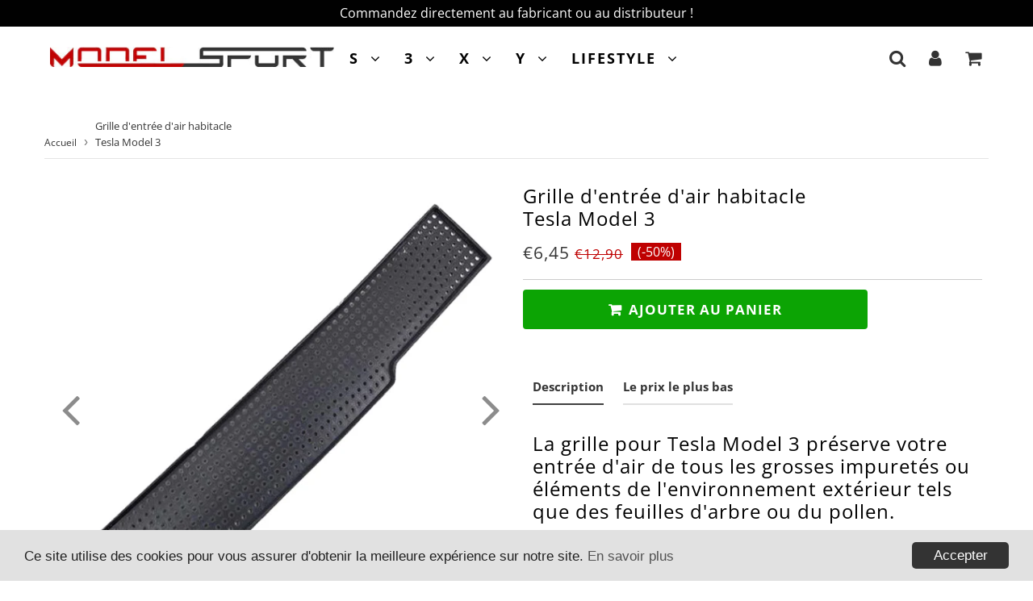

--- FILE ---
content_type: text/html; charset=utf-8
request_url: https://model-sport.com/products/grille-pour-filtre-habitacle-tesla-model-3
body_size: 39251
content:
<!doctype html>
<html class="no-touch no-js" lang="fr">
<head>
  
    <!-- Global site tag (gtag.js) - Google Analytics -->
<script async src="https://www.googletagmanager.com/gtag/js?id=UA-181880752-1"></script>
<script>
  window.dataLayer = window.dataLayer || [];
  function gtag(){dataLayer.push(arguments);}
  gtag('js', new Date());

  gtag('config', 'UA-181880752-1');
</script>

  
  
  <meta name="google-site-verification" content="fGAomXhbjcJ5H--d-WNXWzR_lu0CJDn9GCS0q6WcG-k" />
   
  <!-- google verification ================================================== -->
   
  
  <meta charset="utf-8">
  <meta http-equiv="X-UA-Compatible" content="IE=edge,chrome=1">
  <meta name="viewport" content="width=device-width, initial-scale=1.0, shrink-to-fit=no" />
  <meta name="theme-color" content="#ffffff"><link rel="shortcut icon" href="//model-sport.com/cdn/shop/files/Logo-ms-2_32x32.png?v=1649494957" type="image/png" />
  <link rel="apple-touch-icon" href="//model-sport.com/cdn/shop/files/Logo-ms-2_128x128.png?v=1649494957"><title>
    Grille pour filtre à habitacle Tesla Model 3 | Model Sport
  </title>    
    
  <meta name="description" content="La Grille pour Tesla Model 3 préserve votre entrée d&#39;air de tous les grosses Impuretés ou Éléments de l&#39;Environnement extérieur tels que des feuilles d&#39;arbre ou du pollen.">
<meta property="og:site_name" content="Model Sport">
<meta property="og:url" content="https://model-sport.com/products/grille-pour-filtre-habitacle-tesla-model-3">
<meta property="og:title" content="Grille d&#39;entrée d&#39;air habitacle Tesla Model 3">
<meta property="og:type" content="product">


<meta property="og:description" content="La Grille pour Tesla Model 3 préserve votre entrée d&#39;air de tous les grosses Impuretés ou Éléments de l&#39;Environnement extérieur tels que des feuilles d&#39;arbre ou du pollen.">

<meta property="og:price:amount" content="6,45">
  <meta property="og:price:currency" content="EUR"><meta property="og:image" content="http://model-sport.com/cdn/shop/products/Accessoire-tesla-model-3-filtre-a-habitacle-grille_1024x1024.jpg?v=1609785446"><meta property="og:image" content="http://model-sport.com/cdn/shop/products/Accessoire-tesla-model-3-filtre-a-habitacle-grille-green-drive-mycrazytesla_1024x1024.jpg?v=1609785446"><meta property="og:image" content="http://model-sport.com/cdn/shop/products/Accessoire-tesla-model-3-filtre-a-habitacle-grille-voiture-electrique_1024x1024.jpg?v=1609785446">
<meta property="og:image:secure_url" content="https://model-sport.com/cdn/shop/products/Accessoire-tesla-model-3-filtre-a-habitacle-grille_1024x1024.jpg?v=1609785446"><meta property="og:image:secure_url" content="https://model-sport.com/cdn/shop/products/Accessoire-tesla-model-3-filtre-a-habitacle-grille-green-drive-mycrazytesla_1024x1024.jpg?v=1609785446"><meta property="og:image:secure_url" content="https://model-sport.com/cdn/shop/products/Accessoire-tesla-model-3-filtre-a-habitacle-grille-voiture-electrique_1024x1024.jpg?v=1609785446">



  <meta name="twitter:card" content="summary_large_image">
  <meta name="twitter:image" content="https://model-sport.com/cdn/shop/products/Accessoire-tesla-model-3-filtre-a-habitacle-grille_1024x1024.jpg?v=1609785446">
  <meta name="twitter:image:width" content="480">
  <meta name="twitter:image:height" content="480">

<meta name="twitter:title" content="Grille d&#39;entrée d&#39;air habitacle Tesla Model 3">


<meta property="twitter:description" content="La Grille pour Tesla Model 3 préserve votre entrée d&#39;air de tous les grosses Impuretés ou Éléments de l&#39;Environnement extérieur tels que des feuilles d&#39;arbre ou du pollen.">


<link rel="canonical" href="https://model-sport.com/products/grille-pour-filtre-habitacle-tesla-model-3"><!-- Avada Email Marketing Script -->
 

<script>window.AVADA_EM_POPUP_CACHE = 1641629064215;window.AVADA_EM_PUSH_CACHE = 1641627920426;</script>








        <script>
            const date = new Date();
            window.AVADA_EM = window.AVADA_EM || {};
            window.AVADA_EM.template = "product";
            window.AVADA_EM.shopId = '3sR9Er0lBQTG2gQfExDx';
            const params = new URL(document.location).searchParams;
            if (params.get('_avde') && params.get('redirectUrl')) {
              window.location.replace(params.get('redirectUrl'));
            }
            window.AVADA_EM.isTrackingEnabled = false;
            window.AVADA_EM.cart = {"note":null,"attributes":{},"original_total_price":0,"total_price":0,"total_discount":0,"total_weight":0.0,"item_count":0,"items":[],"requires_shipping":false,"currency":"EUR","items_subtotal_price":0,"cart_level_discount_applications":[],"checkout_charge_amount":0};
        </script>
  <!-- /Avada Email Marketing Script -->

<script>window.performance && window.performance.mark && window.performance.mark('shopify.content_for_header.start');</script><meta id="shopify-digital-wallet" name="shopify-digital-wallet" content="/47139553446/digital_wallets/dialog">
<link rel="alternate" hreflang="x-default" href="https://model-sport.com/products/grille-pour-filtre-habitacle-tesla-model-3">
<link rel="alternate" hreflang="fr" href="https://model-sport.com/products/grille-pour-filtre-habitacle-tesla-model-3">
<link rel="alternate" hreflang="en" href="https://model-sport.com/en/products/grille-pour-filtre-habitacle-tesla-model-3">
<link rel="alternate" type="application/json+oembed" href="https://model-sport.com/products/grille-pour-filtre-habitacle-tesla-model-3.oembed">
<script async="async" src="/checkouts/internal/preloads.js?locale=fr-FR"></script>
<script id="shopify-features" type="application/json">{"accessToken":"21eceabf4c2955ad3aa99e3f294933df","betas":["rich-media-storefront-analytics"],"domain":"model-sport.com","predictiveSearch":true,"shopId":47139553446,"locale":"fr"}</script>
<script>var Shopify = Shopify || {};
Shopify.shop = "model-s3xy-shop.myshopify.com";
Shopify.locale = "fr";
Shopify.currency = {"active":"EUR","rate":"1.0"};
Shopify.country = "FR";
Shopify.theme = {"name":"Speedfly-3-1-2-htobil","id":125763584166,"schema_name":"Speedfly Theme","schema_version":"3.1","theme_store_id":null,"role":"main"};
Shopify.theme.handle = "null";
Shopify.theme.style = {"id":null,"handle":null};
Shopify.cdnHost = "model-sport.com/cdn";
Shopify.routes = Shopify.routes || {};
Shopify.routes.root = "/";</script>
<script type="module">!function(o){(o.Shopify=o.Shopify||{}).modules=!0}(window);</script>
<script>!function(o){function n(){var o=[];function n(){o.push(Array.prototype.slice.apply(arguments))}return n.q=o,n}var t=o.Shopify=o.Shopify||{};t.loadFeatures=n(),t.autoloadFeatures=n()}(window);</script>
<script id="shop-js-analytics" type="application/json">{"pageType":"product"}</script>
<script defer="defer" async type="module" src="//model-sport.com/cdn/shopifycloud/shop-js/modules/v2/client.init-shop-cart-sync_Lpn8ZOi5.fr.esm.js"></script>
<script defer="defer" async type="module" src="//model-sport.com/cdn/shopifycloud/shop-js/modules/v2/chunk.common_X4Hu3kma.esm.js"></script>
<script defer="defer" async type="module" src="//model-sport.com/cdn/shopifycloud/shop-js/modules/v2/chunk.modal_BV0V5IrV.esm.js"></script>
<script type="module">
  await import("//model-sport.com/cdn/shopifycloud/shop-js/modules/v2/client.init-shop-cart-sync_Lpn8ZOi5.fr.esm.js");
await import("//model-sport.com/cdn/shopifycloud/shop-js/modules/v2/chunk.common_X4Hu3kma.esm.js");
await import("//model-sport.com/cdn/shopifycloud/shop-js/modules/v2/chunk.modal_BV0V5IrV.esm.js");

  window.Shopify.SignInWithShop?.initShopCartSync?.({"fedCMEnabled":true,"windoidEnabled":true});

</script>
<script>(function() {
  var isLoaded = false;
  function asyncLoad() {
    if (isLoaded) return;
    isLoaded = true;
    var urls = ["\/\/cdn.shopify.com\/proxy\/317185c5e7ef416fe9873cdc8c3289f15167214f96371ad61edce25e8ec38cb5\/static.cdn.printful.com\/static\/js\/external\/shopify-product-customizer.js?v=0.28\u0026shop=model-s3xy-shop.myshopify.com\u0026sp-cache-control=cHVibGljLCBtYXgtYWdlPTkwMA","https:\/\/cdncozyantitheft.addons.business\/js\/script_tags\/model-s3xy-shop\/xbj679VZZg7L0A89zxH4plEEzdrnRQul.js?shop=model-s3xy-shop.myshopify.com"];
    for (var i = 0; i < urls.length; i++) {
      var s = document.createElement('script');
      s.type = 'text/javascript';
      s.async = true;
      s.src = urls[i];
      var x = document.getElementsByTagName('script')[0];
      x.parentNode.insertBefore(s, x);
    }
  };
  if(window.attachEvent) {
    window.attachEvent('onload', asyncLoad);
  } else {
    window.addEventListener('load', asyncLoad, false);
  }
})();</script>
<script id="__st">var __st={"a":47139553446,"offset":3600,"reqid":"3592073d-ace8-4601-8964-2d93c275085c-1770152083","pageurl":"model-sport.com\/products\/grille-pour-filtre-habitacle-tesla-model-3","u":"3a428215f2b2","p":"product","rtyp":"product","rid":5684499611814};</script>
<script>window.ShopifyPaypalV4VisibilityTracking = true;</script>
<script id="captcha-bootstrap">!function(){'use strict';const t='contact',e='account',n='new_comment',o=[[t,t],['blogs',n],['comments',n],[t,'customer']],c=[[e,'customer_login'],[e,'guest_login'],[e,'recover_customer_password'],[e,'create_customer']],r=t=>t.map((([t,e])=>`form[action*='/${t}']:not([data-nocaptcha='true']) input[name='form_type'][value='${e}']`)).join(','),a=t=>()=>t?[...document.querySelectorAll(t)].map((t=>t.form)):[];function s(){const t=[...o],e=r(t);return a(e)}const i='password',u='form_key',d=['recaptcha-v3-token','g-recaptcha-response','h-captcha-response',i],f=()=>{try{return window.sessionStorage}catch{return}},m='__shopify_v',_=t=>t.elements[u];function p(t,e,n=!1){try{const o=window.sessionStorage,c=JSON.parse(o.getItem(e)),{data:r}=function(t){const{data:e,action:n}=t;return t[m]||n?{data:e,action:n}:{data:t,action:n}}(c);for(const[e,n]of Object.entries(r))t.elements[e]&&(t.elements[e].value=n);n&&o.removeItem(e)}catch(o){console.error('form repopulation failed',{error:o})}}const l='form_type',E='cptcha';function T(t){t.dataset[E]=!0}const w=window,h=w.document,L='Shopify',v='ce_forms',y='captcha';let A=!1;((t,e)=>{const n=(g='f06e6c50-85a8-45c8-87d0-21a2b65856fe',I='https://cdn.shopify.com/shopifycloud/storefront-forms-hcaptcha/ce_storefront_forms_captcha_hcaptcha.v1.5.2.iife.js',D={infoText:'Protégé par hCaptcha',privacyText:'Confidentialité',termsText:'Conditions'},(t,e,n)=>{const o=w[L][v],c=o.bindForm;if(c)return c(t,g,e,D).then(n);var r;o.q.push([[t,g,e,D],n]),r=I,A||(h.body.append(Object.assign(h.createElement('script'),{id:'captcha-provider',async:!0,src:r})),A=!0)});var g,I,D;w[L]=w[L]||{},w[L][v]=w[L][v]||{},w[L][v].q=[],w[L][y]=w[L][y]||{},w[L][y].protect=function(t,e){n(t,void 0,e),T(t)},Object.freeze(w[L][y]),function(t,e,n,w,h,L){const[v,y,A,g]=function(t,e,n){const i=e?o:[],u=t?c:[],d=[...i,...u],f=r(d),m=r(i),_=r(d.filter((([t,e])=>n.includes(e))));return[a(f),a(m),a(_),s()]}(w,h,L),I=t=>{const e=t.target;return e instanceof HTMLFormElement?e:e&&e.form},D=t=>v().includes(t);t.addEventListener('submit',(t=>{const e=I(t);if(!e)return;const n=D(e)&&!e.dataset.hcaptchaBound&&!e.dataset.recaptchaBound,o=_(e),c=g().includes(e)&&(!o||!o.value);(n||c)&&t.preventDefault(),c&&!n&&(function(t){try{if(!f())return;!function(t){const e=f();if(!e)return;const n=_(t);if(!n)return;const o=n.value;o&&e.removeItem(o)}(t);const e=Array.from(Array(32),(()=>Math.random().toString(36)[2])).join('');!function(t,e){_(t)||t.append(Object.assign(document.createElement('input'),{type:'hidden',name:u})),t.elements[u].value=e}(t,e),function(t,e){const n=f();if(!n)return;const o=[...t.querySelectorAll(`input[type='${i}']`)].map((({name:t})=>t)),c=[...d,...o],r={};for(const[a,s]of new FormData(t).entries())c.includes(a)||(r[a]=s);n.setItem(e,JSON.stringify({[m]:1,action:t.action,data:r}))}(t,e)}catch(e){console.error('failed to persist form',e)}}(e),e.submit())}));const S=(t,e)=>{t&&!t.dataset[E]&&(n(t,e.some((e=>e===t))),T(t))};for(const o of['focusin','change'])t.addEventListener(o,(t=>{const e=I(t);D(e)&&S(e,y())}));const B=e.get('form_key'),M=e.get(l),P=B&&M;t.addEventListener('DOMContentLoaded',(()=>{const t=y();if(P)for(const e of t)e.elements[l].value===M&&p(e,B);[...new Set([...A(),...v().filter((t=>'true'===t.dataset.shopifyCaptcha))])].forEach((e=>S(e,t)))}))}(h,new URLSearchParams(w.location.search),n,t,e,['guest_login'])})(!0,!0)}();</script>
<script integrity="sha256-4kQ18oKyAcykRKYeNunJcIwy7WH5gtpwJnB7kiuLZ1E=" data-source-attribution="shopify.loadfeatures" defer="defer" src="//model-sport.com/cdn/shopifycloud/storefront/assets/storefront/load_feature-a0a9edcb.js" crossorigin="anonymous"></script>
<script data-source-attribution="shopify.dynamic_checkout.dynamic.init">var Shopify=Shopify||{};Shopify.PaymentButton=Shopify.PaymentButton||{isStorefrontPortableWallets:!0,init:function(){window.Shopify.PaymentButton.init=function(){};var t=document.createElement("script");t.src="https://model-sport.com/cdn/shopifycloud/portable-wallets/latest/portable-wallets.fr.js",t.type="module",document.head.appendChild(t)}};
</script>
<script data-source-attribution="shopify.dynamic_checkout.buyer_consent">
  function portableWalletsHideBuyerConsent(e){var t=document.getElementById("shopify-buyer-consent"),n=document.getElementById("shopify-subscription-policy-button");t&&n&&(t.classList.add("hidden"),t.setAttribute("aria-hidden","true"),n.removeEventListener("click",e))}function portableWalletsShowBuyerConsent(e){var t=document.getElementById("shopify-buyer-consent"),n=document.getElementById("shopify-subscription-policy-button");t&&n&&(t.classList.remove("hidden"),t.removeAttribute("aria-hidden"),n.addEventListener("click",e))}window.Shopify?.PaymentButton&&(window.Shopify.PaymentButton.hideBuyerConsent=portableWalletsHideBuyerConsent,window.Shopify.PaymentButton.showBuyerConsent=portableWalletsShowBuyerConsent);
</script>
<script data-source-attribution="shopify.dynamic_checkout.cart.bootstrap">document.addEventListener("DOMContentLoaded",(function(){function t(){return document.querySelector("shopify-accelerated-checkout-cart, shopify-accelerated-checkout")}if(t())Shopify.PaymentButton.init();else{new MutationObserver((function(e,n){t()&&(Shopify.PaymentButton.init(),n.disconnect())})).observe(document.body,{childList:!0,subtree:!0})}}));
</script>

<script>window.performance && window.performance.mark && window.performance.mark('shopify.content_for_header.end');</script> <!-- CSS - JS ================================================== -->     
  <link rel="preconnect" href="https://cdn.shopify.com" crossorigin>
  <link rel="preconnect" href="https://fonts.shopifycdn.com" crossorigin>  
  <link rel="preconnect" href="https://v.shopify.com" /> 
  <link rel="preconnect" href="https://cdn.shopifycloud.com" /> 
  <link rel="preconnect" href="https://monorail-edge.shopifysvc.com">
  <link rel="preconnect" href="//cdnjs.cloudflare.com/ajax/libs/font-awesome/4.7.0/css/font-awesome.min.css" crossorigin/> 
  <link rel="preload" href="https://cdnjs.cloudflare.com/ajax/libs/font-awesome/4.7.0/css/font-awesome.min.css" as="style" onload="this.onload=null;this.rel='stylesheet'">
 
  <noscript><link rel="stylesheet" href="https://cdnjs.cloudflare.com/ajax/libs/font-awesome/4.7.0/css/font-awesome.min.css"></noscript>
  
  <style data-shopify>







@font-face {
  font-family: "Open Sans";
  font-weight: 400;
  font-style: normal;
  font-display: swap;
  src: url("//model-sport.com/cdn/fonts/open_sans/opensans_n4.c32e4d4eca5273f6d4ee95ddf54b5bbb75fc9b61.woff2") format("woff2"),
       url("//model-sport.com/cdn/fonts/open_sans/opensans_n4.5f3406f8d94162b37bfa232b486ac93ee892406d.woff") format("woff");
}

@font-face {
  font-family: "Open Sans";
  font-weight: 400;
  font-style: normal;
  font-display: swap;
  src: url("//model-sport.com/cdn/fonts/open_sans/opensans_n4.c32e4d4eca5273f6d4ee95ddf54b5bbb75fc9b61.woff2") format("woff2"),
       url("//model-sport.com/cdn/fonts/open_sans/opensans_n4.5f3406f8d94162b37bfa232b486ac93ee892406d.woff") format("woff");
}


@font-face {
  font-family: "Open Sans";
  font-weight: 400;
  font-style: normal;
  font-display: swap;
  src: url("//model-sport.com/cdn/fonts/open_sans/opensans_n4.c32e4d4eca5273f6d4ee95ddf54b5bbb75fc9b61.woff2") format("woff2"),
       url("//model-sport.com/cdn/fonts/open_sans/opensans_n4.5f3406f8d94162b37bfa232b486ac93ee892406d.woff") format("woff");
}

@font-face {
  font-family: "Open Sans";
  font-weight: 700;
  font-style: normal;
  font-display: swap;
  src: url("//model-sport.com/cdn/fonts/open_sans/opensans_n7.a9393be1574ea8606c68f4441806b2711d0d13e4.woff2") format("woff2"),
       url("//model-sport.com/cdn/fonts/open_sans/opensans_n7.7b8af34a6ebf52beb1a4c1d8c73ad6910ec2e553.woff") format("woff");
}



:root {

  --gutter: 24px;

  --color-body: #ffffff;
  --color-text-body: #363636;
  --color-border: #d3d3d3;

  /* Theme Colors */
  --colorLinkPrimary: #0040bf;
  --colorPrimary: #bf0000;
  --colorPrimary2: #ffffff;
  --colorSecondary: #dcdcdc;
  --colorSecondary2: #323232;

  --colorAccent: #ff1100;
  --colorPriceBg: #bf0000;
  --colorPriceText: #ffffff;
  --priceType1: 21px;
  --priceType2: 17px;

  /* Button colors */
  --colorBtnPrimary: var(--colorPrimary);
  --colorBtnPrimaryHover: var(--colorBtnPrimary);
  --colorBtnPrimaryActive: var(--colorBtnPrimaryHover);
  --btnAddtocart: 18px;
  --colorBtnAtcText: #ffffff;
  --colorBtnAtcBg: #0ca404;
  --colorBtnAtcText2: #242424;
  --colorBtnAtcBg2: #f0c14b;
  --colorBtnSecondary: var(--colorSecondary);
  --colorBtnSecondaryHover: var(--colorBtnSecondary);
  --colorBtnSecondaryActive: var(--colorBtnSecondaryHover);

  /* Text link colors */
  --colorLink: var(--colorLinkPrimary);
  --colorLinkHover: var(--colorLinkPrimary);

  /* General colors */
  --colorBody: #ffffff;
  --colorTextBody: #363636;
  --colorHeaders: #000000;
  --colorPrice: #363636;
  --colorPrice2: #bf0000;
  --BgcolorHeaders: #ffffff;
  --navProductsText: #acacac;

 /* Border colors */
  --colorBorder: #d3d3d3;

 /* Site Header */
  --headerBackground: #ffffff;
  --headerText: #000000;
  --headerButtonAndSearch: rgba(0,0,0,0);
  --headerSearchColor: #333;
  --headerSearchBgColor: rgba(0,0,0,0);
  --headerActionCartColor: #333;
  --headerActionCartBgColor: rgba(0,0,0,0);
  --headerAccountColor: #333;
  --headerAccountBgColor: rgba(0,0,0,0);
  --topheaderTextColor:#ffffff;
  --topheaderBgColor:#000000;
  --sectionHeaderColorText:#343434;
  --sectionHeaderColorBg:#ffffff;
  --sectionCollectionColorText:#0c0c0c;
  --sectionCollectionColorBg:#ffffff;
  --sectionHtmlColorText:#363636;
  --sectionHtmlColorBg:#ffffff;
  --sectionHtmlColorBg:#ffffff;
  --sectionHeaderColorIcon1: rgba(0,0,0,0);
  --sectionHeaderColorIcon2: #000000;
  --searchAutoCompleteBg: #ffffff;
  --searchAutoCompleteBorder: #f3f3f3;
  --searchAutoCompleteColor: #3c3c3c;

  /* Cart */
  --headerCartColor: #1c1c1c;
  --headerCartBg: #ffffff;
  --headerCartBorder: #d1d1d1;

  /* Nav background */
  --colorNav: #ffffff;
  --colorNavText: #000000;
  --colorNavTextHover: #bf0000;
  --colorNavTextHover2: #bf0000;
  --colorNav2: #ffffff;
  --colorNav2Text: #000000;
  --colorMegamenu: #ffffff;

  /* Mobile Nav Bar */
  --mobileNavBarHeight: 50px;

  /* Product */
  --productVisitorText: #ffffff;
  --productVisitorBg: #ff0b0b;
  --productStockBg: #ffe8e8;
  --productStockBgActive: #ca0000;
  --productQtyColor: #333333;
  --productQtyBgColor: #ffffff;

  /* Slider */
  --slider_title_color: #bf0000;
  --slider_bgtitle_color: rgba(0, 0, 0, 0.5);
  --slider_text_color: #000000;
  --slider_bgtext_color: rgba(255, 255, 255, 0.6);
  --slider_btn_title_color: #fafafa;
  --slider_btn_bgtitle_color: rgba(0, 0, 0, 0.3);
  --slider_btn_text_hover_title_color: #ffffff;
  --slider_btn_bg_hover_title_color: #000000;
  --slider_btn_bordertitle_color: #fff;
  --slider_dot_color1: #bbbbbb;
  --slider_dot_color2: #fdfdfd;
  --slider_angle: #8c8c8c;

  /* Testimonial */
  --colorTestimonial: #dedede;
  --colorTestimonialBtnBg: rgba(0,0,0,0);
  --colorTestimonialBtn: #acacac;

  /* FAQ */
  --bgFaqPanelTitle: #ffffff;
  --bgFaqPanelText: #ffffff;
  --colorFaqPanelTitle: #313131;
  --colorFaqPanelText: #000000;

  /* TABS */
  --tabColor: #333333;
  --tabBgColor: #e0e0e0;
  --tabBorderColor: #3f3f3f;

  /* Blog */
  --blogBtn1Text: #373737;
  --blogBtn1Bg: #fcfcfc;
  --blogBtn1TextHover: #fff;
  --blogBtn1BgHover: #a2a2a2;
  --blogBtn1Border: #232323;

  /* Eu cookies banner */
  --cookiesBannerColor: #202020;
  --cookiesBannerBgColor: #e1e1e1;
  --cookiesBannerLinkColor: #515151;
  --cookiesBannerBtnColor: #fff;
  --cookiesBannerBtnBgColor: #333;

  /* newsletter popup */
  --newsletterPopupColor: #333;
  --newsletterPopupBgColor: #fff;
  --newsletterPopupClose: #fff;
  --newsletterPopupBgClose: #911b1b;

  /* sticky bar */
  --stickybarColor: #323232;
  --stickybarBgColor: #ffffff;

  /* bundles */
  --bundleColor: #333333;
  --bundleBgColor: #e9e9e9;
  --bundleStarColor: #e8bc22;

  /* special offer */
  --specialOfferColor: #333;
  --specialOfferBgColor: #ffffff;
  --specialOfferColorActive: #333;
  --specialOfferBgColorActive: #fdd8b0;
  --specialOfferPrice: #f50a0a;
  --specialOfferBorderColor: #f0f0f0;
  --specialOfferChecked: #333;

  /* Site Footer */
  --colorFooterBg: #151515;
  --colorFooterTitle: #dcdcdc;
  --colorFooterText: #b5b5b5;
  --colorSvg:#bf0000;
  --colorFooterBgBtn: #a40000;
  --colorFooterBgBtnText: #ffffff;
  --colorFooterBgInput: #343434;
  --colorFooterBgInputText: #eee;
  --colorBackToTop1: #e0e0e0;
  --colorBackToTop2: #121212;

  /* Size chart */
  --sizeChartColor: #333;
  --sizeChartBg: #FFF;
  --sizeChartTitleColor: #fff;
  --sizeChartTitleBg: #333;

  /* Helper colors */
  --disabledGrey: #f6f6f6;
  --disabledBorder: var(--disabledGrey);
  --errorRed: #dc0000;
  --errorRedBg: var(--errorRed);
  --successGreen: #0a942a;

  /* Width variables */
  --siteWidth: 1170px;

  /* Radius */
  --radius: 2px;

 /* Share buttons  */
  --shareButtonHeight: 22px;
  --shareButtonCleanHeight: 30px;
  --shareBorderColor: #ececec;

 /* Collections */
  --filterIconWidth: 12px;
  --innerFilterIconWidth: 6px;

  /* Placeholder colors */
  --color-blankstate: rgba(var(--colorTextBody), 0.35);
  --color-blankstate-border: rgba(var(--colorTextBody), 0.2);
  --color-blankstate-background: rgba(var(--colorTextBody), 0.1);

  

  /* Titles Font */
  --headerFontStack: "Open Sans";
  --headerFontWeight: ;

  /* Body Font */
  --bodyFontStack: "Open Sans";
  --baseFontSize: 16px;

  /* Navigation and Button Font */
  --accentFontStack: "Open Sans";
  --accentFontWeight: 700;

  /* Letter Spacing */
  --titleLetterSpacing: 1px;
  --navLetterSpacing: 2px;
  --btnLetterSpacing: 1px;  
  
}    

</style>

  <link href="//model-sport.com/cdn/shop/t/8/assets/theme.css?v=175215115171653916541696349896" rel="stylesheet" type="text/css" media="all" /> 

  <script src="//model-sport.com/cdn/shop/t/8/assets/vendor.js?v=16301729526980632491628570757" defer></script>  

  <script rel="preconnect" src="//cdnjs.cloudflare.com/ajax/libs/jquery/3.6.0/jquery.min.js" integrity="sha512-894YE6QWD5I59HgZOGReFYm4dnWc1Qt5NtvYSaNcOP+u1T9qYdvdihz0PPSiiqn/+/3e7Jo4EaG7TubfWGUrMQ==" crossorigin="anonymous"></script>
  <script src="//model-sport.com/cdn/shop/t/8/assets/theme.js?v=94305984367485635561639715655" defer></script>   


     
  
  <!-- Code script ================================================== -->
       
       
  
  
  <!-- Global site tag (gtag.js) - Google Ads: 482916087 -->
<script async src="https://www.googletagmanager.com/gtag/js?id=AW-482916087"></script>
<script>
  window.dataLayer = window.dataLayer || [];
  function gtag(){dataLayer.push(arguments);}
  gtag('js', new Date());

  gtag('config', 'AW-482916087');
</script>

  
  
<!-- Start of Judge.me Core -->
<link rel="dns-prefetch" href="https://cdn.judge.me/">
<script data-cfasync='false' class='jdgm-settings-script'>window.jdgmSettings={"pagination":5,"disable_web_reviews":true,"badge_no_review_text":"Aucun avis","badge_n_reviews_text":"{{ n }} avis","badge_star_color":"#000000","hide_badge_preview_if_no_reviews":true,"badge_hide_text":false,"enforce_center_preview_badge":false,"widget_title":"Avis Clients","widget_open_form_text":"Écrire un avis","widget_close_form_text":"Annuler l'avis","widget_refresh_page_text":"Actualiser la page","widget_summary_text":"Basé sur {{ number_of_reviews }} avis","widget_no_review_text":"Soyez le premier à écrire un avis","widget_name_field_text":"Nom d'affichage","widget_verified_name_field_text":"Nom vérifié (public)","widget_name_placeholder_text":"Nom d'affichage","widget_required_field_error_text":"Ce champ est obligatoire.","widget_email_field_text":"Adresse email","widget_verified_email_field_text":"Email vérifié (privé, ne peut pas être modifié)","widget_email_placeholder_text":"Votre adresse email","widget_email_field_error_text":"Veuillez entrer une adresse email valide.","widget_rating_field_text":"Évaluation","widget_review_title_field_text":"Titre de l'avis","widget_review_title_placeholder_text":"Donnez un titre à votre avis","widget_review_body_field_text":"Contenu de l'avis","widget_review_body_placeholder_text":"Commencez à écrire ici...","widget_pictures_field_text":"Photo/Vidéo (facultatif)","widget_submit_review_text":"Soumettre l'avis","widget_submit_verified_review_text":"Soumettre un avis vérifié","widget_submit_success_msg_with_auto_publish":"Merci ! Veuillez actualiser la page dans quelques instants pour voir votre avis. Vous pouvez supprimer ou modifier votre avis en vous connectant à \u003ca href='https://judge.me/login' target='_blank' rel='nofollow noopener'\u003eJudge.me\u003c/a\u003e","widget_submit_success_msg_no_auto_publish":"Merci ! Votre avis sera publié dès qu'il sera approuvé par l'administrateur de la boutique. Vous pouvez supprimer ou modifier votre avis en vous connectant à \u003ca href='https://judge.me/login' target='_blank' rel='nofollow noopener'\u003eJudge.me\u003c/a\u003e","widget_show_default_reviews_out_of_total_text":"Affichage de {{ n_reviews_shown }} sur {{ n_reviews }} avis.","widget_show_all_link_text":"Tout afficher","widget_show_less_link_text":"Afficher moins","widget_author_said_text":"{{ reviewer_name }} a dit :","widget_days_text":"il y a {{ n }} jour/jours","widget_weeks_text":"il y a {{ n }} semaine/semaines","widget_months_text":"il y a {{ n }} mois","widget_years_text":"il y a {{ n }} an/ans","widget_yesterday_text":"Hier","widget_today_text":"Aujourd'hui","widget_replied_text":"\u003e\u003e {{ shop_name }} a répondu :","widget_read_more_text":"Lire plus","widget_reviewer_name_as_initial":"","widget_rating_filter_color":"","widget_rating_filter_see_all_text":"Voir tous les avis","widget_sorting_most_recent_text":"Plus récents","widget_sorting_highest_rating_text":"Meilleures notes","widget_sorting_lowest_rating_text":"Notes les plus basses","widget_sorting_with_pictures_text":"Uniquement les photos","widget_sorting_most_helpful_text":"Plus utiles","widget_open_question_form_text":"Poser une question","widget_reviews_subtab_text":"Avis","widget_questions_subtab_text":"Questions","widget_question_label_text":"Question","widget_answer_label_text":"Réponse","widget_question_placeholder_text":"Écrivez votre question ici","widget_submit_question_text":"Soumettre la question","widget_question_submit_success_text":"Merci pour votre question ! Nous vous notifierons dès qu'elle aura une réponse.","widget_star_color":"#000000","verified_badge_text":"Vérifié","verified_badge_bg_color":"","verified_badge_text_color":"","verified_badge_placement":"left-of-reviewer-name","widget_review_max_height":"","widget_hide_border":false,"widget_social_share":false,"widget_thumb":false,"widget_review_location_show":false,"widget_location_format":"","all_reviews_include_out_of_store_products":true,"all_reviews_out_of_store_text":"(hors boutique)","all_reviews_pagination":100,"all_reviews_product_name_prefix_text":"à propos de","enable_review_pictures":true,"enable_question_anwser":false,"widget_theme":"","review_date_format":"mm/dd/yyyy","default_sort_method":"most-recent","widget_product_reviews_subtab_text":"Avis Produits","widget_shop_reviews_subtab_text":"Avis Boutique","widget_other_products_reviews_text":"Avis pour d'autres produits","widget_store_reviews_subtab_text":"Avis de la boutique","widget_no_store_reviews_text":"Cette boutique n'a pas encore reçu d'avis","widget_web_restriction_product_reviews_text":"Ce produit n'a pas encore reçu d'avis","widget_no_items_text":"Aucun élément trouvé","widget_show_more_text":"Afficher plus","widget_write_a_store_review_text":"Écrire un avis sur la boutique","widget_other_languages_heading":"Avis dans d'autres langues","widget_translate_review_text":"Traduire l'avis en {{ language }}","widget_translating_review_text":"Traduction en cours...","widget_show_original_translation_text":"Afficher l'original ({{ language }})","widget_translate_review_failed_text":"Impossible de traduire cet avis.","widget_translate_review_retry_text":"Réessayer","widget_translate_review_try_again_later_text":"Réessayez plus tard","show_product_url_for_grouped_product":false,"widget_sorting_pictures_first_text":"Photos en premier","show_pictures_on_all_rev_page_mobile":false,"show_pictures_on_all_rev_page_desktop":false,"floating_tab_hide_mobile_install_preference":false,"floating_tab_button_name":"★ Avis","floating_tab_title":"Laissons nos clients parler pour nous","floating_tab_button_color":"","floating_tab_button_background_color":"","floating_tab_url":"","floating_tab_url_enabled":false,"floating_tab_tab_style":"text","all_reviews_text_badge_text":"Les clients nous notent {{ shop.metafields.judgeme.all_reviews_rating | round: 1 }}/5 basé sur {{ shop.metafields.judgeme.all_reviews_count }} avis.","all_reviews_text_badge_text_branded_style":"{{ shop.metafields.judgeme.all_reviews_rating | round: 1 }} sur 5 étoiles basé sur {{ shop.metafields.judgeme.all_reviews_count }} avis","is_all_reviews_text_badge_a_link":false,"show_stars_for_all_reviews_text_badge":false,"all_reviews_text_badge_url":"","all_reviews_text_style":"text","all_reviews_text_color_style":"judgeme_brand_color","all_reviews_text_color":"#108474","all_reviews_text_show_jm_brand":true,"featured_carousel_show_header":false,"featured_carousel_title":"Laissons nos clients parler pour nous","testimonials_carousel_title":"Les clients nous disent","videos_carousel_title":"Histoire de clients réels","cards_carousel_title":"Les clients nous disent","featured_carousel_count_text":"sur {{ n }} avis","featured_carousel_add_link_to_all_reviews_page":false,"featured_carousel_url":"","featured_carousel_show_images":true,"featured_carousel_autoslide_interval":3,"featured_carousel_arrows_on_the_sides":false,"featured_carousel_height":250,"featured_carousel_width":80,"featured_carousel_image_size":0,"featured_carousel_image_height":250,"featured_carousel_arrow_color":"#eeeeee","verified_count_badge_style":"vintage","verified_count_badge_orientation":"horizontal","verified_count_badge_color_style":"judgeme_brand_color","verified_count_badge_color":"#108474","is_verified_count_badge_a_link":false,"verified_count_badge_url":"","verified_count_badge_show_jm_brand":true,"widget_rating_preset_default":5,"widget_first_sub_tab":"product-reviews","widget_show_histogram":true,"widget_histogram_use_custom_color":false,"widget_pagination_use_custom_color":false,"widget_star_use_custom_color":false,"widget_verified_badge_use_custom_color":false,"widget_write_review_use_custom_color":false,"picture_reminder_submit_button":"Upload Pictures","enable_review_videos":false,"mute_video_by_default":false,"widget_sorting_videos_first_text":"Vidéos en premier","widget_review_pending_text":"En attente","featured_carousel_items_for_large_screen":4,"social_share_options_order":"Facebook,Twitter","remove_microdata_snippet":false,"disable_json_ld":false,"enable_json_ld_products":false,"preview_badge_show_question_text":false,"preview_badge_no_question_text":"Aucune question","preview_badge_n_question_text":"{{ number_of_questions }} question/questions","qa_badge_show_icon":false,"qa_badge_position":"same-row","remove_judgeme_branding":false,"widget_add_search_bar":false,"widget_search_bar_placeholder":"Recherche","widget_sorting_verified_only_text":"Vérifiés uniquement","featured_carousel_theme":"aligned","featured_carousel_show_rating":true,"featured_carousel_show_title":true,"featured_carousel_show_body":true,"featured_carousel_show_date":false,"featured_carousel_show_reviewer":true,"featured_carousel_show_product":false,"featured_carousel_header_background_color":"#108474","featured_carousel_header_text_color":"#ffffff","featured_carousel_name_product_separator":"reviewed","featured_carousel_full_star_background":"#108474","featured_carousel_empty_star_background":"#dadada","featured_carousel_vertical_theme_background":"#f9fafb","featured_carousel_verified_badge_enable":false,"featured_carousel_verified_badge_color":"#108474","featured_carousel_border_style":"round","featured_carousel_review_line_length_limit":3,"featured_carousel_more_reviews_button_text":"Lire plus d'avis","featured_carousel_view_product_button_text":"Voir le produit","all_reviews_page_load_reviews_on":"scroll","all_reviews_page_load_more_text":"Charger plus d'avis","disable_fb_tab_reviews":false,"enable_ajax_cdn_cache":false,"widget_public_name_text":"affiché publiquement comme","default_reviewer_name":"John Smith","default_reviewer_name_has_non_latin":true,"widget_reviewer_anonymous":"Anonyme","medals_widget_title":"Médailles d'avis Judge.me","medals_widget_background_color":"#f9fafb","medals_widget_position":"footer_all_pages","medals_widget_border_color":"#f9fafb","medals_widget_verified_text_position":"left","medals_widget_use_monochromatic_version":false,"medals_widget_elements_color":"#108474","show_reviewer_avatar":true,"widget_invalid_yt_video_url_error_text":"Pas une URL de vidéo YouTube","widget_max_length_field_error_text":"Veuillez ne pas dépasser {0} caractères.","widget_show_country_flag":false,"widget_show_collected_via_shop_app":true,"widget_verified_by_shop_badge_style":"light","widget_verified_by_shop_text":"Vérifié par la boutique","widget_show_photo_gallery":false,"widget_load_with_code_splitting":true,"widget_ugc_install_preference":false,"widget_ugc_title":"Fait par nous, partagé par vous","widget_ugc_subtitle":"Taguez-nous pour voir votre photo mise en avant sur notre page","widget_ugc_arrows_color":"#ffffff","widget_ugc_primary_button_text":"Acheter maintenant","widget_ugc_primary_button_background_color":"#108474","widget_ugc_primary_button_text_color":"#ffffff","widget_ugc_primary_button_border_width":"0","widget_ugc_primary_button_border_style":"none","widget_ugc_primary_button_border_color":"#108474","widget_ugc_primary_button_border_radius":"25","widget_ugc_secondary_button_text":"Charger plus","widget_ugc_secondary_button_background_color":"#ffffff","widget_ugc_secondary_button_text_color":"#108474","widget_ugc_secondary_button_border_width":"2","widget_ugc_secondary_button_border_style":"solid","widget_ugc_secondary_button_border_color":"#108474","widget_ugc_secondary_button_border_radius":"25","widget_ugc_reviews_button_text":"Voir les avis","widget_ugc_reviews_button_background_color":"#ffffff","widget_ugc_reviews_button_text_color":"#108474","widget_ugc_reviews_button_border_width":"2","widget_ugc_reviews_button_border_style":"solid","widget_ugc_reviews_button_border_color":"#108474","widget_ugc_reviews_button_border_radius":"25","widget_ugc_reviews_button_link_to":"judgeme-reviews-page","widget_ugc_show_post_date":true,"widget_ugc_max_width":"800","widget_rating_metafield_value_type":true,"widget_primary_color":"#108474","widget_enable_secondary_color":false,"widget_secondary_color":"#edf5f5","widget_summary_average_rating_text":"{{ average_rating }} sur 5","widget_media_grid_title":"Photos \u0026 vidéos clients","widget_media_grid_see_more_text":"Voir plus","widget_round_style":false,"widget_show_product_medals":true,"widget_verified_by_judgeme_text":"Vérifié par Judge.me","widget_show_store_medals":true,"widget_verified_by_judgeme_text_in_store_medals":"Vérifié par Judge.me","widget_media_field_exceed_quantity_message":"Désolé, nous ne pouvons accepter que {{ max_media }} pour un avis.","widget_media_field_exceed_limit_message":"{{ file_name }} est trop volumineux, veuillez sélectionner un {{ media_type }} de moins de {{ size_limit }}MB.","widget_review_submitted_text":"Avis soumis !","widget_question_submitted_text":"Question soumise !","widget_close_form_text_question":"Annuler","widget_write_your_answer_here_text":"Écrivez votre réponse ici","widget_enabled_branded_link":true,"widget_show_collected_by_judgeme":false,"widget_reviewer_name_color":"","widget_write_review_text_color":"","widget_write_review_bg_color":"","widget_collected_by_judgeme_text":"collecté par Judge.me","widget_pagination_type":"standard","widget_load_more_text":"Charger plus","widget_load_more_color":"#108474","widget_full_review_text":"Avis complet","widget_read_more_reviews_text":"Lire plus d'avis","widget_read_questions_text":"Lire les questions","widget_questions_and_answers_text":"Questions \u0026 Réponses","widget_verified_by_text":"Vérifié par","widget_verified_text":"Vérifié","widget_number_of_reviews_text":"{{ number_of_reviews }} avis","widget_back_button_text":"Retour","widget_next_button_text":"Suivant","widget_custom_forms_filter_button":"Filtres","custom_forms_style":"horizontal","widget_show_review_information":false,"how_reviews_are_collected":"Comment les avis sont-ils collectés ?","widget_show_review_keywords":false,"widget_gdpr_statement":"Comment nous utilisons vos données : Nous vous contacterons uniquement à propos de l'avis que vous avez laissé, et seulement si nécessaire. En soumettant votre avis, vous acceptez les \u003ca href='https://judge.me/terms' target='_blank' rel='nofollow noopener'\u003econditions\u003c/a\u003e, la \u003ca href='https://judge.me/privacy' target='_blank' rel='nofollow noopener'\u003epolitique de confidentialité\u003c/a\u003e et les \u003ca href='https://judge.me/content-policy' target='_blank' rel='nofollow noopener'\u003epolitiques de contenu\u003c/a\u003e de Judge.me.","widget_multilingual_sorting_enabled":false,"widget_translate_review_content_enabled":false,"widget_translate_review_content_method":"manual","popup_widget_review_selection":"automatically_with_pictures","popup_widget_round_border_style":true,"popup_widget_show_title":true,"popup_widget_show_body":true,"popup_widget_show_reviewer":false,"popup_widget_show_product":true,"popup_widget_show_pictures":true,"popup_widget_use_review_picture":true,"popup_widget_show_on_home_page":true,"popup_widget_show_on_product_page":true,"popup_widget_show_on_collection_page":true,"popup_widget_show_on_cart_page":true,"popup_widget_position":"bottom_left","popup_widget_first_review_delay":5,"popup_widget_duration":5,"popup_widget_interval":5,"popup_widget_review_count":5,"popup_widget_hide_on_mobile":true,"review_snippet_widget_round_border_style":true,"review_snippet_widget_card_color":"#FFFFFF","review_snippet_widget_slider_arrows_background_color":"#FFFFFF","review_snippet_widget_slider_arrows_color":"#000000","review_snippet_widget_star_color":"#108474","show_product_variant":false,"all_reviews_product_variant_label_text":"Variante : ","widget_show_verified_branding":false,"widget_ai_summary_title":"Les clients disent","widget_ai_summary_disclaimer":"Résumé des avis généré par IA basé sur les avis clients récents","widget_show_ai_summary":false,"widget_show_ai_summary_bg":false,"widget_show_review_title_input":true,"redirect_reviewers_invited_via_email":"review_widget","request_store_review_after_product_review":false,"request_review_other_products_in_order":false,"review_form_color_scheme":"default","review_form_corner_style":"square","review_form_star_color":{},"review_form_text_color":"#333333","review_form_background_color":"#ffffff","review_form_field_background_color":"#fafafa","review_form_button_color":{},"review_form_button_text_color":"#ffffff","review_form_modal_overlay_color":"#000000","review_content_screen_title_text":"Comment évalueriez-vous ce produit ?","review_content_introduction_text":"Nous serions ravis que vous partagiez un peu votre expérience.","store_review_form_title_text":"Comment évalueriez-vous cette boutique ?","store_review_form_introduction_text":"Nous serions ravis que vous partagiez un peu votre expérience.","show_review_guidance_text":true,"one_star_review_guidance_text":"Mauvais","five_star_review_guidance_text":"Excellent","customer_information_screen_title_text":"À propos de vous","customer_information_introduction_text":"Veuillez nous en dire plus sur vous.","custom_questions_screen_title_text":"Votre expérience en détail","custom_questions_introduction_text":"Voici quelques questions pour nous aider à mieux comprendre votre expérience.","review_submitted_screen_title_text":"Merci pour votre avis !","review_submitted_screen_thank_you_text":"Nous le traitons et il apparaîtra bientôt dans la boutique.","review_submitted_screen_email_verification_text":"Veuillez confirmer votre email en cliquant sur le lien que nous venons de vous envoyer. Cela nous aide à maintenir des avis authentiques.","review_submitted_request_store_review_text":"Aimeriez-vous partager votre expérience d'achat avec nous ?","review_submitted_review_other_products_text":"Aimeriez-vous évaluer ces produits ?","store_review_screen_title_text":"Voulez-vous partager votre expérience de shopping avec nous ?","store_review_introduction_text":"Nous apprécions votre retour d'expérience et nous l'utilisons pour nous améliorer. Veuillez partager vos pensées ou suggestions.","reviewer_media_screen_title_picture_text":"Partager une photo","reviewer_media_introduction_picture_text":"Téléchargez une photo pour étayer votre avis.","reviewer_media_screen_title_video_text":"Partager une vidéo","reviewer_media_introduction_video_text":"Téléchargez une vidéo pour étayer votre avis.","reviewer_media_screen_title_picture_or_video_text":"Partager une photo ou une vidéo","reviewer_media_introduction_picture_or_video_text":"Téléchargez une photo ou une vidéo pour étayer votre avis.","reviewer_media_youtube_url_text":"Collez votre URL Youtube ici","advanced_settings_next_step_button_text":"Suivant","advanced_settings_close_review_button_text":"Fermer","modal_write_review_flow":false,"write_review_flow_required_text":"Obligatoire","write_review_flow_privacy_message_text":"Nous respectons votre vie privée.","write_review_flow_anonymous_text":"Avis anonyme","write_review_flow_visibility_text":"Ne sera pas visible pour les autres clients.","write_review_flow_multiple_selection_help_text":"Sélectionnez autant que vous le souhaitez","write_review_flow_single_selection_help_text":"Sélectionnez une option","write_review_flow_required_field_error_text":"Ce champ est obligatoire","write_review_flow_invalid_email_error_text":"Veuillez saisir une adresse email valide","write_review_flow_max_length_error_text":"Max. {{ max_length }} caractères.","write_review_flow_media_upload_text":"\u003cb\u003eCliquez pour télécharger\u003c/b\u003e ou glissez-déposez","write_review_flow_gdpr_statement":"Nous vous contacterons uniquement au sujet de votre avis si nécessaire. En soumettant votre avis, vous acceptez nos \u003ca href='https://judge.me/terms' target='_blank' rel='nofollow noopener'\u003econditions d'utilisation\u003c/a\u003e et notre \u003ca href='https://judge.me/privacy' target='_blank' rel='nofollow noopener'\u003epolitique de confidentialité\u003c/a\u003e.","rating_only_reviews_enabled":false,"show_negative_reviews_help_screen":false,"new_review_flow_help_screen_rating_threshold":3,"negative_review_resolution_screen_title_text":"Dites-nous plus","negative_review_resolution_text":"Votre expérience est importante pour nous. S'il y a eu des problèmes avec votre achat, nous sommes là pour vous aider. N'hésitez pas à nous contacter, nous aimerions avoir l'opportunité de corriger les choses.","negative_review_resolution_button_text":"Contactez-nous","negative_review_resolution_proceed_with_review_text":"Laisser un avis","negative_review_resolution_subject":"Problème avec l'achat de {{ shop_name }}.{{ order_name }}","preview_badge_collection_page_install_status":false,"widget_review_custom_css":"","preview_badge_custom_css":"","preview_badge_stars_count":"5-stars","featured_carousel_custom_css":"","floating_tab_custom_css":"","all_reviews_widget_custom_css":"","medals_widget_custom_css":"","verified_badge_custom_css":"","all_reviews_text_custom_css":"","transparency_badges_collected_via_store_invite":false,"transparency_badges_from_another_provider":false,"transparency_badges_collected_from_store_visitor":false,"transparency_badges_collected_by_verified_review_provider":false,"transparency_badges_earned_reward":false,"transparency_badges_collected_via_store_invite_text":"Avis collecté via l'invitation du magasin","transparency_badges_from_another_provider_text":"Avis collecté d'un autre fournisseur","transparency_badges_collected_from_store_visitor_text":"Avis collecté d'un visiteur du magasin","transparency_badges_written_in_google_text":"Avis écrit sur Google","transparency_badges_written_in_etsy_text":"Avis écrit sur Etsy","transparency_badges_written_in_shop_app_text":"Avis écrit sur Shop App","transparency_badges_earned_reward_text":"Avis a gagné une récompense pour une commande future","product_review_widget_per_page":10,"widget_store_review_label_text":"Avis de la boutique","checkout_comment_extension_title_on_product_page":"Customer Comments","checkout_comment_extension_num_latest_comment_show":5,"checkout_comment_extension_format":"name_and_timestamp","checkout_comment_customer_name":"last_initial","checkout_comment_comment_notification":true,"preview_badge_collection_page_install_preference":false,"preview_badge_home_page_install_preference":false,"preview_badge_product_page_install_preference":true,"review_widget_install_preference":"","review_carousel_install_preference":false,"floating_reviews_tab_install_preference":"none","verified_reviews_count_badge_install_preference":false,"all_reviews_text_install_preference":false,"review_widget_best_location":true,"judgeme_medals_install_preference":false,"review_widget_revamp_enabled":false,"review_widget_qna_enabled":false,"review_widget_header_theme":"minimal","review_widget_widget_title_enabled":true,"review_widget_header_text_size":"medium","review_widget_header_text_weight":"regular","review_widget_average_rating_style":"compact","review_widget_bar_chart_enabled":true,"review_widget_bar_chart_type":"numbers","review_widget_bar_chart_style":"standard","review_widget_expanded_media_gallery_enabled":false,"review_widget_reviews_section_theme":"standard","review_widget_image_style":"thumbnails","review_widget_review_image_ratio":"square","review_widget_stars_size":"medium","review_widget_verified_badge":"standard_text","review_widget_review_title_text_size":"medium","review_widget_review_text_size":"medium","review_widget_review_text_length":"medium","review_widget_number_of_columns_desktop":3,"review_widget_carousel_transition_speed":5,"review_widget_custom_questions_answers_display":"always","review_widget_button_text_color":"#FFFFFF","review_widget_text_color":"#000000","review_widget_lighter_text_color":"#7B7B7B","review_widget_corner_styling":"soft","review_widget_review_word_singular":"avis","review_widget_review_word_plural":"avis","review_widget_voting_label":"Utile?","review_widget_shop_reply_label":"Réponse de {{ shop_name }} :","review_widget_filters_title":"Filtres","qna_widget_question_word_singular":"Question","qna_widget_question_word_plural":"Questions","qna_widget_answer_reply_label":"Réponse de {{ answerer_name }} :","qna_content_screen_title_text":"Poser une question sur ce produit","qna_widget_question_required_field_error_text":"Veuillez entrer votre question.","qna_widget_flow_gdpr_statement":"Nous vous contacterons uniquement au sujet de votre question si nécessaire. En soumettant votre question, vous acceptez nos \u003ca href='https://judge.me/terms' target='_blank' rel='nofollow noopener'\u003econditions d'utilisation\u003c/a\u003e et notre \u003ca href='https://judge.me/privacy' target='_blank' rel='nofollow noopener'\u003epolitique de confidentialité\u003c/a\u003e.","qna_widget_question_submitted_text":"Merci pour votre question !","qna_widget_close_form_text_question":"Fermer","qna_widget_question_submit_success_text":"Nous vous enverrons un email lorsque nous répondrons à votre question.","all_reviews_widget_v2025_enabled":false,"all_reviews_widget_v2025_header_theme":"default","all_reviews_widget_v2025_widget_title_enabled":true,"all_reviews_widget_v2025_header_text_size":"medium","all_reviews_widget_v2025_header_text_weight":"regular","all_reviews_widget_v2025_average_rating_style":"compact","all_reviews_widget_v2025_bar_chart_enabled":true,"all_reviews_widget_v2025_bar_chart_type":"numbers","all_reviews_widget_v2025_bar_chart_style":"standard","all_reviews_widget_v2025_expanded_media_gallery_enabled":false,"all_reviews_widget_v2025_show_store_medals":true,"all_reviews_widget_v2025_show_photo_gallery":true,"all_reviews_widget_v2025_show_review_keywords":false,"all_reviews_widget_v2025_show_ai_summary":false,"all_reviews_widget_v2025_show_ai_summary_bg":false,"all_reviews_widget_v2025_add_search_bar":false,"all_reviews_widget_v2025_default_sort_method":"most-recent","all_reviews_widget_v2025_reviews_per_page":10,"all_reviews_widget_v2025_reviews_section_theme":"default","all_reviews_widget_v2025_image_style":"thumbnails","all_reviews_widget_v2025_review_image_ratio":"square","all_reviews_widget_v2025_stars_size":"medium","all_reviews_widget_v2025_verified_badge":"bold_badge","all_reviews_widget_v2025_review_title_text_size":"medium","all_reviews_widget_v2025_review_text_size":"medium","all_reviews_widget_v2025_review_text_length":"medium","all_reviews_widget_v2025_number_of_columns_desktop":3,"all_reviews_widget_v2025_carousel_transition_speed":5,"all_reviews_widget_v2025_custom_questions_answers_display":"always","all_reviews_widget_v2025_show_product_variant":false,"all_reviews_widget_v2025_show_reviewer_avatar":true,"all_reviews_widget_v2025_reviewer_name_as_initial":"","all_reviews_widget_v2025_review_location_show":false,"all_reviews_widget_v2025_location_format":"","all_reviews_widget_v2025_show_country_flag":false,"all_reviews_widget_v2025_verified_by_shop_badge_style":"light","all_reviews_widget_v2025_social_share":false,"all_reviews_widget_v2025_social_share_options_order":"Facebook,Twitter,LinkedIn,Pinterest","all_reviews_widget_v2025_pagination_type":"standard","all_reviews_widget_v2025_button_text_color":"#FFFFFF","all_reviews_widget_v2025_text_color":"#000000","all_reviews_widget_v2025_lighter_text_color":"#7B7B7B","all_reviews_widget_v2025_corner_styling":"soft","all_reviews_widget_v2025_title":"Avis clients","all_reviews_widget_v2025_ai_summary_title":"Les clients disent à propos de cette boutique","all_reviews_widget_v2025_no_review_text":"Soyez le premier à écrire un avis","platform":"shopify","branding_url":"https://app.judge.me/reviews","branding_text":"Propulsé par Judge.me","locale":"en","reply_name":"Model Sport","widget_version":"2.1","footer":true,"autopublish":false,"review_dates":true,"enable_custom_form":false,"shop_locale":"fr","enable_multi_locales_translations":false,"show_review_title_input":true,"review_verification_email_status":"always","can_be_branded":false,"reply_name_text":"Model Sport"};</script> <style class='jdgm-settings-style'>﻿.jdgm-xx{left:0}:not(.jdgm-prev-badge__stars)>.jdgm-star{color:#000000}.jdgm-histogram .jdgm-star.jdgm-star{color:#000000}.jdgm-preview-badge .jdgm-star.jdgm-star{color:#000000}.jdgm-widget .jdgm-write-rev-link{display:none}.jdgm-widget .jdgm-rev-widg[data-number-of-reviews='0']{display:none}.jdgm-prev-badge[data-average-rating='0.00']{display:none !important}.jdgm-author-all-initials{display:none !important}.jdgm-author-last-initial{display:none !important}.jdgm-rev-widg__title{visibility:hidden}.jdgm-rev-widg__summary-text{visibility:hidden}.jdgm-prev-badge__text{visibility:hidden}.jdgm-rev__replier:before{content:'Model Sport'}.jdgm-rev__prod-link-prefix:before{content:'à propos de'}.jdgm-rev__variant-label:before{content:'Variante : '}.jdgm-rev__out-of-store-text:before{content:'(hors boutique)'}@media only screen and (min-width: 768px){.jdgm-rev__pics .jdgm-rev_all-rev-page-picture-separator,.jdgm-rev__pics .jdgm-rev__product-picture{display:none}}@media only screen and (max-width: 768px){.jdgm-rev__pics .jdgm-rev_all-rev-page-picture-separator,.jdgm-rev__pics .jdgm-rev__product-picture{display:none}}.jdgm-preview-badge[data-template="collection"]{display:none !important}.jdgm-preview-badge[data-template="index"]{display:none !important}.jdgm-verified-count-badget[data-from-snippet="true"]{display:none !important}.jdgm-carousel-wrapper[data-from-snippet="true"]{display:none !important}.jdgm-all-reviews-text[data-from-snippet="true"]{display:none !important}.jdgm-medals-section[data-from-snippet="true"]{display:none !important}.jdgm-ugc-media-wrapper[data-from-snippet="true"]{display:none !important}.jdgm-rev__transparency-badge[data-badge-type="review_collected_via_store_invitation"]{display:none !important}.jdgm-rev__transparency-badge[data-badge-type="review_collected_from_another_provider"]{display:none !important}.jdgm-rev__transparency-badge[data-badge-type="review_collected_from_store_visitor"]{display:none !important}.jdgm-rev__transparency-badge[data-badge-type="review_written_in_etsy"]{display:none !important}.jdgm-rev__transparency-badge[data-badge-type="review_written_in_google_business"]{display:none !important}.jdgm-rev__transparency-badge[data-badge-type="review_written_in_shop_app"]{display:none !important}.jdgm-rev__transparency-badge[data-badge-type="review_earned_for_future_purchase"]{display:none !important}
</style> <style class='jdgm-settings-style'></style>

  
  
  
  <style class='jdgm-miracle-styles'>
  @-webkit-keyframes jdgm-spin{0%{-webkit-transform:rotate(0deg);-ms-transform:rotate(0deg);transform:rotate(0deg)}100%{-webkit-transform:rotate(359deg);-ms-transform:rotate(359deg);transform:rotate(359deg)}}@keyframes jdgm-spin{0%{-webkit-transform:rotate(0deg);-ms-transform:rotate(0deg);transform:rotate(0deg)}100%{-webkit-transform:rotate(359deg);-ms-transform:rotate(359deg);transform:rotate(359deg)}}@font-face{font-family:'JudgemeStar';src:url("[data-uri]") format("woff");font-weight:normal;font-style:normal}.jdgm-star{font-family:'JudgemeStar';display:inline !important;text-decoration:none !important;padding:0 4px 0 0 !important;margin:0 !important;font-weight:bold;opacity:1;-webkit-font-smoothing:antialiased;-moz-osx-font-smoothing:grayscale}.jdgm-star:hover{opacity:1}.jdgm-star:last-of-type{padding:0 !important}.jdgm-star.jdgm--on:before{content:"\e000"}.jdgm-star.jdgm--off:before{content:"\e001"}.jdgm-star.jdgm--half:before{content:"\e002"}.jdgm-widget *{margin:0;line-height:1.4;-webkit-box-sizing:border-box;-moz-box-sizing:border-box;box-sizing:border-box;-webkit-overflow-scrolling:touch}.jdgm-hidden{display:none !important;visibility:hidden !important}.jdgm-temp-hidden{display:none}.jdgm-spinner{width:40px;height:40px;margin:auto;border-radius:50%;border-top:2px solid #eee;border-right:2px solid #eee;border-bottom:2px solid #eee;border-left:2px solid #ccc;-webkit-animation:jdgm-spin 0.8s infinite linear;animation:jdgm-spin 0.8s infinite linear}.jdgm-prev-badge{display:block !important}

</style>


  
  
   


<script data-cfasync='false' class='jdgm-script'>
!function(d){window.jdgm=window.jdgm||{},jdgm.CDN_HOST="https://cdn.judge.me/",
jdgm.docReady=function(e){(d.attachEvent?"complete"===d.readyState:"loading"!==d.readyState)?
setTimeout(e,0):d.addEventListener("DOMContentLoaded",e)},jdgm.loadCSS=function(e,t,o,a){
!o&&jdgm.loadCSS.requestedUrls.indexOf(e)>=0||(jdgm.loadCSS.requestedUrls.push(e),
(a=d.createElement("link")).rel="stylesheet",a.class="jdgm-stylesheet",a.media="nope!",
a.href=e,a.onload=function(){this.media="all",t&&setTimeout(t)},d.body.appendChild(a))},
jdgm.loadCSS.requestedUrls=[],jdgm.docReady(function(){(window.jdgmLoadCSS||d.querySelectorAll(
".jdgm-widget, .jdgm-all-reviews-page").length>0)&&(jdgmSettings.widget_load_with_code_splitting?
jdgm.loadCSS(jdgm.CDN_HOST+"widget/base.css"):jdgm.loadCSS(jdgm.CDN_HOST+"shopify_v2.css"))})}(document);
</script>
<script async data-cfasync="false" type="text/javascript" src="https://cdn.judge.me/loader.js"></script>

<noscript><link rel="stylesheet" type="text/css" media="all" href="https://cdn.judge.me/shopify_v2.css"></noscript>
<!-- End of Judge.me Core -->


<script type="text/javascript">
  //BOOSTER APPS COMMON JS CODE
  window.BoosterApps = window.BoosterApps || {};
  window.BoosterApps.common = window.BoosterApps.common || {};
  window.BoosterApps.common.shop = {
    permanent_domain: 'model-s3xy-shop.myshopify.com',
    currency: "EUR",
    money_format: "\u003cspan class=transcy-money\u003e€{{amount_with_comma_separator}}\u003c\/span\u003e",
    id: 47139553446
  };
  

  window.BoosterApps.common.template = 'product';
  window.BoosterApps.common.cart = {};
  window.BoosterApps.common.vapid_public_key = "BO5RJ2FA8w6MW2Qt1_MKSFtoVpVjUMLYkHb2arb7zZxEaYGTMuLvmZGabSHj8q0EwlzLWBAcAU_0z-z9Xps8kF8=";
  window.BoosterApps.global_config = {"asset_urls":{"loy":{"init_js":"https:\/\/cdn.shopify.com\/s\/files\/1\/0194\/1736\/6592\/t\/1\/assets\/ba_loy_init.js?v=1643899006","widget_js":"https:\/\/cdn.shopify.com\/s\/files\/1\/0194\/1736\/6592\/t\/1\/assets\/ba_loy_widget.js?v=1643899010","widget_css":"https:\/\/cdn.shopify.com\/s\/files\/1\/0194\/1736\/6592\/t\/1\/assets\/ba_loy_widget.css?v=1630424861"},"rev":{"init_js":null,"widget_js":null,"modal_js":null,"widget_css":null,"modal_css":null},"pu":{"init_js":"https:\/\/cdn.shopify.com\/s\/files\/1\/0194\/1736\/6592\/t\/1\/assets\/ba_pu_init.js?v=1635877170"},"bis":{"init_js":"https:\/\/cdn.shopify.com\/s\/files\/1\/0194\/1736\/6592\/t\/1\/assets\/ba_bis_init.js?v=1633795418","modal_js":"https:\/\/cdn.shopify.com\/s\/files\/1\/0194\/1736\/6592\/t\/1\/assets\/ba_bis_modal.js?v=1633795421","modal_css":"https:\/\/cdn.shopify.com\/s\/files\/1\/0194\/1736\/6592\/t\/1\/assets\/ba_bis_modal.css?v=1620346071"},"widgets":{"init_js":"https:\/\/cdn.shopify.com\/s\/files\/1\/0194\/1736\/6592\/t\/1\/assets\/ba_widget_init.js?v=1644087665","modal_js":"https:\/\/cdn.shopify.com\/s\/files\/1\/0194\/1736\/6592\/t\/1\/assets\/ba_widget_modal.js?v=1643989786","modal_css":"https:\/\/cdn.shopify.com\/s\/files\/1\/0194\/1736\/6592\/t\/1\/assets\/ba_widget_modal.css?v=1643989789"},"global":{"helper_js":"https:\/\/cdn.shopify.com\/s\/files\/1\/0194\/1736\/6592\/t\/1\/assets\/ba_tracking.js?v=1637601969"}},"proxy_paths":{"pu":"\/apps\/ba_fb_app","app_metrics":"\/apps\/ba_fb_app\/app_metrics","push_subscription":"\/apps\/ba_fb_app\/push"},"aat":["seo","pu"],"pv":false,"sts":false,"bam":false,"base_money_format":"€{{amount_with_comma_separator}}"};



    window.BoosterApps.pu_config = {"push_prompt_cover_enabled":false,"push_prompt_cover_title":"One small step","push_prompt_cover_message":"Allow your browser to receive notifications","subscription_plan_exceeded_limits":false};

    window.BoosterApps.widgets_config = {"id":10709,"active":false,"frequency_limit_amount":2,"frequency_limit_time_unit":"days","background_image":{"position":"none"},"initial_state":{"body":"Sign up and unlock your instant discount","title":"Get 10% off your order","cta_text":"Claim Discount","show_email":true,"action_text":"Saving...","footer_text":"You are signing up to receive communication via email and can unsubscribe at any time.","dismiss_text":"No thanks","email_placeholder":"Email Address","phone_placeholder":"Phone Number","show_phone_number":false},"success_state":{"body":"Thanks for subscribing. Copy your discount code and apply to your next order.","title":"Discount Unlocked 🎉","cta_text":"Continue shopping","cta_action":"dismiss"},"closed_state":{"action":"close_widget","font_size":"20","action_text":"GET 10% OFF","display_offset":"300","display_position":"left"},"error_state":{"invalid_email":"Please enter valid email address!","invalid_phone_number":"Please enter valid phone number!"},"trigger":{"delay":0},"colors":{"link_color":"#4FC3F7","sticky_bar_bg":"#C62828","cta_font_color":"#fff","body_font_color":"#000","sticky_bar_text":"#fff","background_color":"#fff","error_background":"#ffdede","error_text_color":"#ff2626","title_font_color":"#000","footer_font_color":"#bbb","dismiss_font_color":"#bbb","cta_background_color":"#000"},"sticky_coupon_bar":{},"display_style":{"font":"Arial","size":"regular","align":"center"},"dismissable":true,"has_background":false,"opt_in_channels":["email"],"rules":[],"widget_css":".powered_by_rivo{\n  display: block;\n}\n.ba_widget_main_design {\n  background: #fff;\n}\n.ba_widget_content{text-align: center}\n.ba_widget_parent{\n  font-family: Arial;\n}\n.ba_widget_parent.background{\n}\n.ba_widget_left_content{\n}\n.ba_widget_right_content{\n}\n#ba_widget_cta_button:disabled{\n  background: #000cc;\n}\n#ba_widget_cta_button{\n  background: #000;\n  color: #fff;\n}\n#ba_widget_cta_button:after {\n  background: #000e0;\n}\n.ba_initial_state_title, .ba_success_state_title{\n  color: #000;\n}\n.ba_initial_state_body, .ba_success_state_body{\n  color: #000;\n}\n.ba_initial_state_dismiss_text{\n  color: #bbb;\n}\n.ba_initial_state_footer_text, .ba_initial_state_sms_agreement{\n  color: #bbb;\n}\n.ba_widget_error{\n  color: #ff2626;\n  background: #ffdede;\n}\n.ba_link_color{\n  color: #4FC3F7;\n}\n","custom_css":null,"logo":null};


  
    if (window.BoosterApps.common.template == 'product'){
      window.BoosterApps.common.product = {
        id: 5684499611814, price: 645, handle: "grille-pour-filtre-habitacle-tesla-model-3", tags: [],
        available: true, title: "Grille d'entrée d'air habitacle\u003cbr\u003e Tesla Model 3", variants: [{"id":36033937277094,"title":"Default Title","option1":"Default Title","option2":null,"option3":null,"sku":"35001701-inlet-filter-cover","requires_shipping":true,"taxable":true,"featured_image":null,"available":true,"name":"Grille d'entrée d'air habitacle\u003cbr\u003e Tesla Model 3","public_title":null,"options":["Default Title"],"price":645,"weight":210,"compare_at_price":1290,"inventory_management":"shopify","barcode":"","requires_selling_plan":false,"selling_plan_allocations":[]}]
      };
      window.BoosterApps.common.product.review_data = null;
    }
  

</script>


<script type="text/javascript">
  !function(e){var t={};function r(n){if(t[n])return t[n].exports;var o=t[n]={i:n,l:!1,exports:{}};return e[n].call(o.exports,o,o.exports,r),o.l=!0,o.exports}r.m=e,r.c=t,r.d=function(e,t,n){r.o(e,t)||Object.defineProperty(e,t,{enumerable:!0,get:n})},r.r=function(e){"undefined"!==typeof Symbol&&Symbol.toStringTag&&Object.defineProperty(e,Symbol.toStringTag,{value:"Module"}),Object.defineProperty(e,"__esModule",{value:!0})},r.t=function(e,t){if(1&t&&(e=r(e)),8&t)return e;if(4&t&&"object"===typeof e&&e&&e.__esModule)return e;var n=Object.create(null);if(r.r(n),Object.defineProperty(n,"default",{enumerable:!0,value:e}),2&t&&"string"!=typeof e)for(var o in e)r.d(n,o,function(t){return e[t]}.bind(null,o));return n},r.n=function(e){var t=e&&e.__esModule?function(){return e.default}:function(){return e};return r.d(t,"a",t),t},r.o=function(e,t){return Object.prototype.hasOwnProperty.call(e,t)},r.p="https://recover.rivo.io/packs/",r(r.s=45)}({45:function(e,t){}});
//# sourceMappingURL=application-825b6955f592bf082a2e.js.map

  //Global snippet for Booster Apps
  //this is updated automatically - do not edit manually.

  function loadScript(src, defer, done) {
    var js = document.createElement('script');
    js.src = src;
    js.defer = defer;
    js.onload = function(){done();};
    js.onerror = function(){
      done(new Error('Failed to load script ' + src));
    };
    document.head.appendChild(js);
  }

  function browserSupportsAllFeatures() {
    return window.Promise && window.fetch && window.Symbol;
  }

  if (browserSupportsAllFeatures()) {
    main();
  } else {
    loadScript('https://polyfill-fastly.net/v3/polyfill.min.js?features=Promise,fetch', true, main);
  }

  function loadAppScripts(){



      loadScript(window.BoosterApps.global_config.asset_urls.pu.init_js, true, function(){});

      loadScript(window.BoosterApps.global_config.asset_urls.widgets.init_js, true, function(){});
  }

  function main(err) {
    //isolate the scope
    loadScript(window.BoosterApps.global_config.asset_urls.global.helper_js, false, loadAppScripts);
  }
</script>


<link rel="alternate" hreflang="fr-fr" href="https://model-sport.com" />
  <link rel="alternate" hreflang="en-us" href="https://us.model-sport.com" />
  
<link href="https://monorail-edge.shopifysvc.com" rel="dns-prefetch">
<script>(function(){if ("sendBeacon" in navigator && "performance" in window) {try {var session_token_from_headers = performance.getEntriesByType('navigation')[0].serverTiming.find(x => x.name == '_s').description;} catch {var session_token_from_headers = undefined;}var session_cookie_matches = document.cookie.match(/_shopify_s=([^;]*)/);var session_token_from_cookie = session_cookie_matches && session_cookie_matches.length === 2 ? session_cookie_matches[1] : "";var session_token = session_token_from_headers || session_token_from_cookie || "";function handle_abandonment_event(e) {var entries = performance.getEntries().filter(function(entry) {return /monorail-edge.shopifysvc.com/.test(entry.name);});if (!window.abandonment_tracked && entries.length === 0) {window.abandonment_tracked = true;var currentMs = Date.now();var navigation_start = performance.timing.navigationStart;var payload = {shop_id: 47139553446,url: window.location.href,navigation_start,duration: currentMs - navigation_start,session_token,page_type: "product"};window.navigator.sendBeacon("https://monorail-edge.shopifysvc.com/v1/produce", JSON.stringify({schema_id: "online_store_buyer_site_abandonment/1.1",payload: payload,metadata: {event_created_at_ms: currentMs,event_sent_at_ms: currentMs}}));}}window.addEventListener('pagehide', handle_abandonment_event);}}());</script>
<script id="web-pixels-manager-setup">(function e(e,d,r,n,o){if(void 0===o&&(o={}),!Boolean(null===(a=null===(i=window.Shopify)||void 0===i?void 0:i.analytics)||void 0===a?void 0:a.replayQueue)){var i,a;window.Shopify=window.Shopify||{};var t=window.Shopify;t.analytics=t.analytics||{};var s=t.analytics;s.replayQueue=[],s.publish=function(e,d,r){return s.replayQueue.push([e,d,r]),!0};try{self.performance.mark("wpm:start")}catch(e){}var l=function(){var e={modern:/Edge?\/(1{2}[4-9]|1[2-9]\d|[2-9]\d{2}|\d{4,})\.\d+(\.\d+|)|Firefox\/(1{2}[4-9]|1[2-9]\d|[2-9]\d{2}|\d{4,})\.\d+(\.\d+|)|Chrom(ium|e)\/(9{2}|\d{3,})\.\d+(\.\d+|)|(Maci|X1{2}).+ Version\/(15\.\d+|(1[6-9]|[2-9]\d|\d{3,})\.\d+)([,.]\d+|)( \(\w+\)|)( Mobile\/\w+|) Safari\/|Chrome.+OPR\/(9{2}|\d{3,})\.\d+\.\d+|(CPU[ +]OS|iPhone[ +]OS|CPU[ +]iPhone|CPU IPhone OS|CPU iPad OS)[ +]+(15[._]\d+|(1[6-9]|[2-9]\d|\d{3,})[._]\d+)([._]\d+|)|Android:?[ /-](13[3-9]|1[4-9]\d|[2-9]\d{2}|\d{4,})(\.\d+|)(\.\d+|)|Android.+Firefox\/(13[5-9]|1[4-9]\d|[2-9]\d{2}|\d{4,})\.\d+(\.\d+|)|Android.+Chrom(ium|e)\/(13[3-9]|1[4-9]\d|[2-9]\d{2}|\d{4,})\.\d+(\.\d+|)|SamsungBrowser\/([2-9]\d|\d{3,})\.\d+/,legacy:/Edge?\/(1[6-9]|[2-9]\d|\d{3,})\.\d+(\.\d+|)|Firefox\/(5[4-9]|[6-9]\d|\d{3,})\.\d+(\.\d+|)|Chrom(ium|e)\/(5[1-9]|[6-9]\d|\d{3,})\.\d+(\.\d+|)([\d.]+$|.*Safari\/(?![\d.]+ Edge\/[\d.]+$))|(Maci|X1{2}).+ Version\/(10\.\d+|(1[1-9]|[2-9]\d|\d{3,})\.\d+)([,.]\d+|)( \(\w+\)|)( Mobile\/\w+|) Safari\/|Chrome.+OPR\/(3[89]|[4-9]\d|\d{3,})\.\d+\.\d+|(CPU[ +]OS|iPhone[ +]OS|CPU[ +]iPhone|CPU IPhone OS|CPU iPad OS)[ +]+(10[._]\d+|(1[1-9]|[2-9]\d|\d{3,})[._]\d+)([._]\d+|)|Android:?[ /-](13[3-9]|1[4-9]\d|[2-9]\d{2}|\d{4,})(\.\d+|)(\.\d+|)|Mobile Safari.+OPR\/([89]\d|\d{3,})\.\d+\.\d+|Android.+Firefox\/(13[5-9]|1[4-9]\d|[2-9]\d{2}|\d{4,})\.\d+(\.\d+|)|Android.+Chrom(ium|e)\/(13[3-9]|1[4-9]\d|[2-9]\d{2}|\d{4,})\.\d+(\.\d+|)|Android.+(UC? ?Browser|UCWEB|U3)[ /]?(15\.([5-9]|\d{2,})|(1[6-9]|[2-9]\d|\d{3,})\.\d+)\.\d+|SamsungBrowser\/(5\.\d+|([6-9]|\d{2,})\.\d+)|Android.+MQ{2}Browser\/(14(\.(9|\d{2,})|)|(1[5-9]|[2-9]\d|\d{3,})(\.\d+|))(\.\d+|)|K[Aa][Ii]OS\/(3\.\d+|([4-9]|\d{2,})\.\d+)(\.\d+|)/},d=e.modern,r=e.legacy,n=navigator.userAgent;return n.match(d)?"modern":n.match(r)?"legacy":"unknown"}(),u="modern"===l?"modern":"legacy",c=(null!=n?n:{modern:"",legacy:""})[u],f=function(e){return[e.baseUrl,"/wpm","/b",e.hashVersion,"modern"===e.buildTarget?"m":"l",".js"].join("")}({baseUrl:d,hashVersion:r,buildTarget:u}),m=function(e){var d=e.version,r=e.bundleTarget,n=e.surface,o=e.pageUrl,i=e.monorailEndpoint;return{emit:function(e){var a=e.status,t=e.errorMsg,s=(new Date).getTime(),l=JSON.stringify({metadata:{event_sent_at_ms:s},events:[{schema_id:"web_pixels_manager_load/3.1",payload:{version:d,bundle_target:r,page_url:o,status:a,surface:n,error_msg:t},metadata:{event_created_at_ms:s}}]});if(!i)return console&&console.warn&&console.warn("[Web Pixels Manager] No Monorail endpoint provided, skipping logging."),!1;try{return self.navigator.sendBeacon.bind(self.navigator)(i,l)}catch(e){}var u=new XMLHttpRequest;try{return u.open("POST",i,!0),u.setRequestHeader("Content-Type","text/plain"),u.send(l),!0}catch(e){return console&&console.warn&&console.warn("[Web Pixels Manager] Got an unhandled error while logging to Monorail."),!1}}}}({version:r,bundleTarget:l,surface:e.surface,pageUrl:self.location.href,monorailEndpoint:e.monorailEndpoint});try{o.browserTarget=l,function(e){var d=e.src,r=e.async,n=void 0===r||r,o=e.onload,i=e.onerror,a=e.sri,t=e.scriptDataAttributes,s=void 0===t?{}:t,l=document.createElement("script"),u=document.querySelector("head"),c=document.querySelector("body");if(l.async=n,l.src=d,a&&(l.integrity=a,l.crossOrigin="anonymous"),s)for(var f in s)if(Object.prototype.hasOwnProperty.call(s,f))try{l.dataset[f]=s[f]}catch(e){}if(o&&l.addEventListener("load",o),i&&l.addEventListener("error",i),u)u.appendChild(l);else{if(!c)throw new Error("Did not find a head or body element to append the script");c.appendChild(l)}}({src:f,async:!0,onload:function(){if(!function(){var e,d;return Boolean(null===(d=null===(e=window.Shopify)||void 0===e?void 0:e.analytics)||void 0===d?void 0:d.initialized)}()){var d=window.webPixelsManager.init(e)||void 0;if(d){var r=window.Shopify.analytics;r.replayQueue.forEach((function(e){var r=e[0],n=e[1],o=e[2];d.publishCustomEvent(r,n,o)})),r.replayQueue=[],r.publish=d.publishCustomEvent,r.visitor=d.visitor,r.initialized=!0}}},onerror:function(){return m.emit({status:"failed",errorMsg:"".concat(f," has failed to load")})},sri:function(e){var d=/^sha384-[A-Za-z0-9+/=]+$/;return"string"==typeof e&&d.test(e)}(c)?c:"",scriptDataAttributes:o}),m.emit({status:"loading"})}catch(e){m.emit({status:"failed",errorMsg:(null==e?void 0:e.message)||"Unknown error"})}}})({shopId: 47139553446,storefrontBaseUrl: "https://model-sport.com",extensionsBaseUrl: "https://extensions.shopifycdn.com/cdn/shopifycloud/web-pixels-manager",monorailEndpoint: "https://monorail-edge.shopifysvc.com/unstable/produce_batch",surface: "storefront-renderer",enabledBetaFlags: ["2dca8a86"],webPixelsConfigList: [{"id":"2078441801","configuration":"{\"webPixelName\":\"Judge.me\"}","eventPayloadVersion":"v1","runtimeContext":"STRICT","scriptVersion":"34ad157958823915625854214640f0bf","type":"APP","apiClientId":683015,"privacyPurposes":["ANALYTICS"],"dataSharingAdjustments":{"protectedCustomerApprovalScopes":["read_customer_email","read_customer_name","read_customer_personal_data","read_customer_phone"]}},{"id":"186351945","eventPayloadVersion":"v1","runtimeContext":"LAX","scriptVersion":"1","type":"CUSTOM","privacyPurposes":["ANALYTICS"],"name":"Google Analytics tag (migrated)"},{"id":"shopify-app-pixel","configuration":"{}","eventPayloadVersion":"v1","runtimeContext":"STRICT","scriptVersion":"0450","apiClientId":"shopify-pixel","type":"APP","privacyPurposes":["ANALYTICS","MARKETING"]},{"id":"shopify-custom-pixel","eventPayloadVersion":"v1","runtimeContext":"LAX","scriptVersion":"0450","apiClientId":"shopify-pixel","type":"CUSTOM","privacyPurposes":["ANALYTICS","MARKETING"]}],isMerchantRequest: false,initData: {"shop":{"name":"Model Sport","paymentSettings":{"currencyCode":"EUR"},"myshopifyDomain":"model-s3xy-shop.myshopify.com","countryCode":"FR","storefrontUrl":"https:\/\/model-sport.com"},"customer":null,"cart":null,"checkout":null,"productVariants":[{"price":{"amount":6.45,"currencyCode":"EUR"},"product":{"title":"Grille d'entrée d'air habitacle\u003cbr\u003e Tesla Model 3","vendor":"Model-s3xy-shop","id":"5684499611814","untranslatedTitle":"Grille d'entrée d'air habitacle\u003cbr\u003e Tesla Model 3","url":"\/products\/grille-pour-filtre-habitacle-tesla-model-3","type":""},"id":"36033937277094","image":{"src":"\/\/model-sport.com\/cdn\/shop\/products\/Accessoire-tesla-model-3-filtre-a-habitacle-grille.jpg?v=1609785446"},"sku":"35001701-inlet-filter-cover","title":"Default Title","untranslatedTitle":"Default Title"}],"purchasingCompany":null},},"https://model-sport.com/cdn","3918e4e0wbf3ac3cepc5707306mb02b36c6",{"modern":"","legacy":""},{"shopId":"47139553446","storefrontBaseUrl":"https:\/\/model-sport.com","extensionBaseUrl":"https:\/\/extensions.shopifycdn.com\/cdn\/shopifycloud\/web-pixels-manager","surface":"storefront-renderer","enabledBetaFlags":"[\"2dca8a86\"]","isMerchantRequest":"false","hashVersion":"3918e4e0wbf3ac3cepc5707306mb02b36c6","publish":"custom","events":"[[\"page_viewed\",{}],[\"product_viewed\",{\"productVariant\":{\"price\":{\"amount\":6.45,\"currencyCode\":\"EUR\"},\"product\":{\"title\":\"Grille d'entrée d'air habitacle\u003cbr\u003e Tesla Model 3\",\"vendor\":\"Model-s3xy-shop\",\"id\":\"5684499611814\",\"untranslatedTitle\":\"Grille d'entrée d'air habitacle\u003cbr\u003e Tesla Model 3\",\"url\":\"\/products\/grille-pour-filtre-habitacle-tesla-model-3\",\"type\":\"\"},\"id\":\"36033937277094\",\"image\":{\"src\":\"\/\/model-sport.com\/cdn\/shop\/products\/Accessoire-tesla-model-3-filtre-a-habitacle-grille.jpg?v=1609785446\"},\"sku\":\"35001701-inlet-filter-cover\",\"title\":\"Default Title\",\"untranslatedTitle\":\"Default Title\"}}]]"});</script><script>
  window.ShopifyAnalytics = window.ShopifyAnalytics || {};
  window.ShopifyAnalytics.meta = window.ShopifyAnalytics.meta || {};
  window.ShopifyAnalytics.meta.currency = 'EUR';
  var meta = {"product":{"id":5684499611814,"gid":"gid:\/\/shopify\/Product\/5684499611814","vendor":"Model-s3xy-shop","type":"","handle":"grille-pour-filtre-habitacle-tesla-model-3","variants":[{"id":36033937277094,"price":645,"name":"Grille d'entrée d'air habitacle\u003cbr\u003e Tesla Model 3","public_title":null,"sku":"35001701-inlet-filter-cover"}],"remote":false},"page":{"pageType":"product","resourceType":"product","resourceId":5684499611814,"requestId":"3592073d-ace8-4601-8964-2d93c275085c-1770152083"}};
  for (var attr in meta) {
    window.ShopifyAnalytics.meta[attr] = meta[attr];
  }
</script>
<script class="analytics">
  (function () {
    var customDocumentWrite = function(content) {
      var jquery = null;

      if (window.jQuery) {
        jquery = window.jQuery;
      } else if (window.Checkout && window.Checkout.$) {
        jquery = window.Checkout.$;
      }

      if (jquery) {
        jquery('body').append(content);
      }
    };

    var hasLoggedConversion = function(token) {
      if (token) {
        return document.cookie.indexOf('loggedConversion=' + token) !== -1;
      }
      return false;
    }

    var setCookieIfConversion = function(token) {
      if (token) {
        var twoMonthsFromNow = new Date(Date.now());
        twoMonthsFromNow.setMonth(twoMonthsFromNow.getMonth() + 2);

        document.cookie = 'loggedConversion=' + token + '; expires=' + twoMonthsFromNow;
      }
    }

    var trekkie = window.ShopifyAnalytics.lib = window.trekkie = window.trekkie || [];
    if (trekkie.integrations) {
      return;
    }
    trekkie.methods = [
      'identify',
      'page',
      'ready',
      'track',
      'trackForm',
      'trackLink'
    ];
    trekkie.factory = function(method) {
      return function() {
        var args = Array.prototype.slice.call(arguments);
        args.unshift(method);
        trekkie.push(args);
        return trekkie;
      };
    };
    for (var i = 0; i < trekkie.methods.length; i++) {
      var key = trekkie.methods[i];
      trekkie[key] = trekkie.factory(key);
    }
    trekkie.load = function(config) {
      trekkie.config = config || {};
      trekkie.config.initialDocumentCookie = document.cookie;
      var first = document.getElementsByTagName('script')[0];
      var script = document.createElement('script');
      script.type = 'text/javascript';
      script.onerror = function(e) {
        var scriptFallback = document.createElement('script');
        scriptFallback.type = 'text/javascript';
        scriptFallback.onerror = function(error) {
                var Monorail = {
      produce: function produce(monorailDomain, schemaId, payload) {
        var currentMs = new Date().getTime();
        var event = {
          schema_id: schemaId,
          payload: payload,
          metadata: {
            event_created_at_ms: currentMs,
            event_sent_at_ms: currentMs
          }
        };
        return Monorail.sendRequest("https://" + monorailDomain + "/v1/produce", JSON.stringify(event));
      },
      sendRequest: function sendRequest(endpointUrl, payload) {
        // Try the sendBeacon API
        if (window && window.navigator && typeof window.navigator.sendBeacon === 'function' && typeof window.Blob === 'function' && !Monorail.isIos12()) {
          var blobData = new window.Blob([payload], {
            type: 'text/plain'
          });

          if (window.navigator.sendBeacon(endpointUrl, blobData)) {
            return true;
          } // sendBeacon was not successful

        } // XHR beacon

        var xhr = new XMLHttpRequest();

        try {
          xhr.open('POST', endpointUrl);
          xhr.setRequestHeader('Content-Type', 'text/plain');
          xhr.send(payload);
        } catch (e) {
          console.log(e);
        }

        return false;
      },
      isIos12: function isIos12() {
        return window.navigator.userAgent.lastIndexOf('iPhone; CPU iPhone OS 12_') !== -1 || window.navigator.userAgent.lastIndexOf('iPad; CPU OS 12_') !== -1;
      }
    };
    Monorail.produce('monorail-edge.shopifysvc.com',
      'trekkie_storefront_load_errors/1.1',
      {shop_id: 47139553446,
      theme_id: 125763584166,
      app_name: "storefront",
      context_url: window.location.href,
      source_url: "//model-sport.com/cdn/s/trekkie.storefront.b37867e0a413f1c9ade9179965a3871208e6387b.min.js"});

        };
        scriptFallback.async = true;
        scriptFallback.src = '//model-sport.com/cdn/s/trekkie.storefront.b37867e0a413f1c9ade9179965a3871208e6387b.min.js';
        first.parentNode.insertBefore(scriptFallback, first);
      };
      script.async = true;
      script.src = '//model-sport.com/cdn/s/trekkie.storefront.b37867e0a413f1c9ade9179965a3871208e6387b.min.js';
      first.parentNode.insertBefore(script, first);
    };
    trekkie.load(
      {"Trekkie":{"appName":"storefront","development":false,"defaultAttributes":{"shopId":47139553446,"isMerchantRequest":null,"themeId":125763584166,"themeCityHash":"10864809627975954657","contentLanguage":"fr","currency":"EUR","eventMetadataId":"c067e3cc-bf4f-4e0f-a8a1-c2d3bd7c4034"},"isServerSideCookieWritingEnabled":true,"monorailRegion":"shop_domain","enabledBetaFlags":["65f19447","b5387b81"]},"Session Attribution":{},"S2S":{"facebookCapiEnabled":false,"source":"trekkie-storefront-renderer","apiClientId":580111}}
    );

    var loaded = false;
    trekkie.ready(function() {
      if (loaded) return;
      loaded = true;

      window.ShopifyAnalytics.lib = window.trekkie;

      var originalDocumentWrite = document.write;
      document.write = customDocumentWrite;
      try { window.ShopifyAnalytics.merchantGoogleAnalytics.call(this); } catch(error) {};
      document.write = originalDocumentWrite;

      window.ShopifyAnalytics.lib.page(null,{"pageType":"product","resourceType":"product","resourceId":5684499611814,"requestId":"3592073d-ace8-4601-8964-2d93c275085c-1770152083","shopifyEmitted":true});

      var match = window.location.pathname.match(/checkouts\/(.+)\/(thank_you|post_purchase)/)
      var token = match? match[1]: undefined;
      if (!hasLoggedConversion(token)) {
        setCookieIfConversion(token);
        window.ShopifyAnalytics.lib.track("Viewed Product",{"currency":"EUR","variantId":36033937277094,"productId":5684499611814,"productGid":"gid:\/\/shopify\/Product\/5684499611814","name":"Grille d'entrée d'air habitacle\u003cbr\u003e Tesla Model 3","price":"6.45","sku":"35001701-inlet-filter-cover","brand":"Model-s3xy-shop","variant":null,"category":"","nonInteraction":true,"remote":false},undefined,undefined,{"shopifyEmitted":true});
      window.ShopifyAnalytics.lib.track("monorail:\/\/trekkie_storefront_viewed_product\/1.1",{"currency":"EUR","variantId":36033937277094,"productId":5684499611814,"productGid":"gid:\/\/shopify\/Product\/5684499611814","name":"Grille d'entrée d'air habitacle\u003cbr\u003e Tesla Model 3","price":"6.45","sku":"35001701-inlet-filter-cover","brand":"Model-s3xy-shop","variant":null,"category":"","nonInteraction":true,"remote":false,"referer":"https:\/\/model-sport.com\/products\/grille-pour-filtre-habitacle-tesla-model-3"});
      }
    });


        var eventsListenerScript = document.createElement('script');
        eventsListenerScript.async = true;
        eventsListenerScript.src = "//model-sport.com/cdn/shopifycloud/storefront/assets/shop_events_listener-3da45d37.js";
        document.getElementsByTagName('head')[0].appendChild(eventsListenerScript);

})();</script>
  <script>
  if (!window.ga || (window.ga && typeof window.ga !== 'function')) {
    window.ga = function ga() {
      (window.ga.q = window.ga.q || []).push(arguments);
      if (window.Shopify && window.Shopify.analytics && typeof window.Shopify.analytics.publish === 'function') {
        window.Shopify.analytics.publish("ga_stub_called", {}, {sendTo: "google_osp_migration"});
      }
      console.error("Shopify's Google Analytics stub called with:", Array.from(arguments), "\nSee https://help.shopify.com/manual/promoting-marketing/pixels/pixel-migration#google for more information.");
    };
    if (window.Shopify && window.Shopify.analytics && typeof window.Shopify.analytics.publish === 'function') {
      window.Shopify.analytics.publish("ga_stub_initialized", {}, {sendTo: "google_osp_migration"});
    }
  }
</script>
<script
  defer
  src="https://model-sport.com/cdn/shopifycloud/perf-kit/shopify-perf-kit-3.1.0.min.js"
  data-application="storefront-renderer"
  data-shop-id="47139553446"
  data-render-region="gcp-us-east1"
  data-page-type="product"
  data-theme-instance-id="125763584166"
  data-theme-name="Speedfly Theme"
  data-theme-version="3.1"
  data-monorail-region="shop_domain"
  data-resource-timing-sampling-rate="10"
  data-shs="true"
  data-shs-beacon="true"
  data-shs-export-with-fetch="true"
  data-shs-logs-sample-rate="1"
  data-shs-beacon-endpoint="https://model-sport.com/api/collect"
></script>
</head>
  


  
<body   id="grille-pour-filtre-a-habitacle-tesla-model-3-model-sport" class=" size-format-true template-product" data- >
  
  <div class="body-cont" >
      
     
     
    <div class="mono-produit-false">  
      
    
    
     

      <div id="shopify-section-header" class="shopify-section header-section"><div class=" mobile-type-header-0 cont-header header-scroll-off noborder-false header-fixed-false header2 header-transparent-false">
  
  
  <div class="header-wrapper">
  
  <div class="topheader topheader-show-true">
    
    
    <p>Commandez directement au fabricant ou au distributeur !</p>
    
        
    
    
  </div>
  
  <header class="site-header" role="banner" data-section-id="header" data-section-type="header-section">
	
    <div class="header-grid header-grid__logo hide-mobile"> 
      
        <div class="h1 header-logo" itemscope itemtype="http://schema.org/Organization">
          
          
          
          <a class="logo-link" href="/">
            <img src="//model-sport.com/cdn/shop/files/logo-model-sport-s3xy-shop_69dcfc68-2513-4352-8aa8-31b8edcfcc9f_400x.jpg?v=1667976010"
                 loading="lazy"
                
                 width= "400"
                 height= "28"                                    
                 alt="Model Sport"
                 >
            
            
          </a>
          
          
          
        </div>
      
    </div>
    <div class="header-grid header-grid__nav">
      <div class="grid-item text-center large--text-right">
        <nav class="nav-bar" role="navigation">
          <div class="wrapper">        

            <ul class="site-nav nav-position-2" id="accessibleNav">
  
  
  <li data-dropdown-rel="s" class="site-nav-first-level site-nav--has-dropdown" aria-haspopup="true">
    
    <a href="#" class="level1-title">S</a>
    <span data-title="dropdown" class="collapsible level1">
      <i class="fa fa-angle-down" aria-hidden="true"></i>
    </span>
    

	<ul class="site-nav--dropdown ">
      
      
      <li >
        <a href="/collections/accessoires-tesla-model-s">Tout</a>
      </li>
      
      
      
     <li data-dropdown-rel="interieur" class="site-nav--has-dropdown" aria-haspopup="true">
    
       <a  href="/collections/interieur-tesla-model-s">Intérieur</a>
       <span class="collapsible level2"><i class="fa fa-angle-down" aria-hidden="true"></i></span>
       
    
	<ul class="site-nav--dropdown ">
      
      
      <li >
        <a href="/collections/tapis-tesla-model-s">Tapis</a>

      </li>
      
      
    </ul>
      </li>
      
      
      
      <li >
        <a href="/collections/led-tesla-model-s">LED</a>
      </li>
      
      
      
      <li >
        <a href="/collections/carrosserie-tesla-model-s">Carrosserie</a>
      </li>
      
      
      
      <li >
        <a href="/collections/chassis-tesla-model-s">Châssis</a>
      </li>
      
      
      
      <li >
        <a href="/collections/insonorisation-tesla-model-s">Insonorisation</a>
      </li>
      
      
      
      <li >
        <a href="/collections/equipement-consommable-tesla-model-s">Équipement / consommable</a>
      </li>
      
      
      
      <li >
        <a href="/collections/jowua-tesla-model-s">Jowua</a>
      </li>
      
      
      
      <li >
        <a href="/collections/batterie-portable-voiture-electrique">Batterie portable</a>
      </li>
      
      
    </ul>
   
    
  </li>
  
  
  
  <li data-dropdown-rel="3" class="site-nav-first-level site-nav--has-dropdown" aria-haspopup="true">
    
    <a href="#" class="level1-title">3</a>
    <span data-title="dropdown" class="collapsible level1">
      <i class="fa fa-angle-down" aria-hidden="true"></i>
    </span>
    

	<ul class="site-nav--dropdown ">
      
      
      <li >
        <a href="/collections/accessoire-tesla-model-3">Tout</a>
      </li>
      
      
      
      <li >
        <a href="/collections/accessoires-tesla-model-3-highland-2024">HIGHLAND</a>
      </li>
      
      
      
     <li data-dropdown-rel="interieur" class="site-nav--has-dropdown" aria-haspopup="true">
    
       <a  href="/collections/interieur-tesla-model-3">Intérieur</a>
       <span class="collapsible level2"><i class="fa fa-angle-down" aria-hidden="true"></i></span>
       
    
	<ul class="site-nav--dropdown ">
      
      
      <li >
        <a href="/collections/pare-soleil-tesla-model-3">Pare-soleil</a>

      </li>
      
      
      
      <li >
        <a href="/collections/ecran-tesla-model-3">Écran</a>

      </li>
      
      
      
      <li >
        <a href="/collections/alcantara-tesla-model-3">Alcantara</a>

      </li>
      
      
      
      <li >
        <a href="/collections/tapis-tesla-model-3">Tapis</a>

      </li>
      
      
    </ul>
      </li>
      
      
      
      <li >
        <a href="/collections/led-tesla-model-3">LED</a>
      </li>
      
      
      
      <li >
        <a href="/collections/carrosserie-tesla-model-3">Carrosserie</a>
      </li>
      
      
      
      <li >
        <a href="/collections/chassis-tesla-model-3">Châssis</a>
      </li>
      
      
      
      <li >
        <a href="/collections/enjoliveur-tesla-model-3">Enjoliveurs</a>
      </li>
      
      
      
      <li >
        <a href="/collections/jante-tesla-model-3">Jantes</a>
      </li>
      
      
      
      <li >
        <a href="/collections/insonorisation-tesla-model-3">Insonorisation</a>
      </li>
      
      
      
      <li >
        <a href="/collections/equipement-consommable-tesla-model-3">Équipement / consommable</a>
      </li>
      
      
      
      <li >
        <a href="/collections/jowua-tesla-model-3">Jowua</a>
      </li>
      
      
      
      <li >
        <a href="/collections/batterie-portable-voiture-electrique">Batterie portable</a>
      </li>
      
      
    </ul>
   
    
  </li>
  
  
  
  <li data-dropdown-rel="x" class="site-nav-first-level site-nav--has-dropdown" aria-haspopup="true">
    
    <a href="#" class="level1-title">X</a>
    <span data-title="dropdown" class="collapsible level1">
      <i class="fa fa-angle-down" aria-hidden="true"></i>
    </span>
    

	<ul class="site-nav--dropdown ">
      
      
      <li >
        <a href="/collections/accessoire-tesla-model-x">Tout</a>
      </li>
      
      
      
     <li data-dropdown-rel="interieur" class="site-nav--has-dropdown" aria-haspopup="true">
    
       <a  href="/collections/interieur-tesla-model-x">Intérieur</a>
       <span class="collapsible level2"><i class="fa fa-angle-down" aria-hidden="true"></i></span>
       
    
	<ul class="site-nav--dropdown ">
      
      
      <li >
        <a href="/collections/tapis-tesla-model-x">Tapis</a>

      </li>
      
      
    </ul>
      </li>
      
      
      
      <li >
        <a href="/collections/led-tesla-model-x">LED</a>
      </li>
      
      
      
      <li >
        <a href="/collections/carrosserie-tesla-model-x">Carrosserie</a>
      </li>
      
      
      
      <li >
        <a href="/collections/chassis-tesla-model-x">Châssis</a>
      </li>
      
      
      
      <li >
        <a href="/collections/insonorisation-tesla-model-x">Insonorisation</a>
      </li>
      
      
      
      <li >
        <a href="/collections/equipement-consommable-tesla-model-x">Équipement / consommable</a>
      </li>
      
      
      
      <li >
        <a href="/collections/jowua-tesla-model-x">Jowua</a>
      </li>
      
      
      
      <li >
        <a href="/collections/batterie-portable-voiture-electrique">Batterie portable</a>
      </li>
      
      
    </ul>
   
    
  </li>
  
  
  
  <li data-dropdown-rel="y" class="site-nav-first-level site-nav--has-dropdown" aria-haspopup="true">
    
    <a href="#" class="level1-title">Y</a>
    <span data-title="dropdown" class="collapsible level1">
      <i class="fa fa-angle-down" aria-hidden="true"></i>
    </span>
    

	<ul class="site-nav--dropdown ">
      
      
      <li >
        <a href="/collections/accessoire-tesla-model-y">Tout</a>
      </li>
      
      
      
      <li >
        <a href="/collections/accessoires-tesla-model-y-juniper-2025">JUNIPER</a>
      </li>
      
      
      
     <li data-dropdown-rel="interieur" class="site-nav--has-dropdown" aria-haspopup="true">
    
       <a  href="/collections/interieur-tesla-model-y">Intérieur</a>
       <span class="collapsible level2"><i class="fa fa-angle-down" aria-hidden="true"></i></span>
       
    
	<ul class="site-nav--dropdown ">
      
      
      <li >
        <a href="/collections/pare-soleil-tesla-model-y">Pare-soleil</a>

      </li>
      
      
      
      <li >
        <a href="/collections/ecran-tesla-model-y">Écran</a>

      </li>
      
      
      
      <li >
        <a href="/collections/alcantara-tesla-model-y">Alcantara</a>

      </li>
      
      
      
      <li >
        <a href="/collections/tapis-tesla-model-y">Tapis</a>

      </li>
      
      
    </ul>
      </li>
      
      
      
      <li >
        <a href="/collections/led-tesla-model-y">LED</a>
      </li>
      
      
      
      <li >
        <a href="/collections/accessoire-tesla-model-y-1">Carrosserie</a>
      </li>
      
      
      
      <li >
        <a href="/collections/chassis-tesla-model-y">Châssis</a>
      </li>
      
      
      
      <li >
        <a href="/collections/enjoliveur-tesla-model-y">Enjoliveurs</a>
      </li>
      
      
      
      <li >
        <a href="/collections/jantes-tesla-model-y">Jantes</a>
      </li>
      
      
      
      <li >
        <a href="/collections/insonorisation-tesla-model-y">Insonorisation</a>
      </li>
      
      
      
      <li >
        <a href="/collections/equipement-consommable-tesla-model-y">Équipement / consommable</a>
      </li>
      
      
      
      <li >
        <a href="/collections/jowua-tesla-model-y">Jowua</a>
      </li>
      
      
      
      <li >
        <a href="/collections/batterie-portable-voiture-electrique">Batterie portable</a>
      </li>
      
      
    </ul>
   
    
  </li>
  
  
  
  <li data-dropdown-rel="lifestyle" class="site-nav-first-level site-nav--has-dropdown" aria-haspopup="true">
    
    <a href="#" class="level1-title">LIFESTYLE</a>
    <span data-title="dropdown" class="collapsible level1">
      <i class="fa fa-angle-down" aria-hidden="true"></i>
    </span>
    

	<ul class="site-nav--dropdown ">
      
      
      <li >
        <a href="/collections/casquette-tesla">Casquette Tesla</a>
      </li>
      
      
    </ul>
   
    
  </li>
  
    
  
  
  <li class="customer-navlink large--hide"><a href="/account/login" id="customer_login_link">Connexion</a></li>
  <li class="customer-navlink large--hide"><a href="/account/register" id="customer_register_link">Créer un compte</a></li>
  
  

  

  
</ul>


  
  



<script>  
  function menu() {
    jQuery(document).ready(function() {
      if (window.matchMedia("(min-width: 1025px)").matches) {  
        const collapsibles = document.querySelectorAll(".collapsible");
        for (let i = 0; i < collapsibles.length; i++) {  
          let href = collapsibles[i].previousElementSibling;
          // Detach
          let elem = collapsibles[i]; 
          elem.classList.add('in');
          let ref = elem.parentNode.removeChild(elem);
          // Attach         
          href.append(ref);           
        }
      }  
    }); 
  }

  jQuery(document).on('shopify:section:load', function(){  
    menu();
  }); 
  jQuery(document).on('resize', function () {
    menu();
  });   

  window.addEventListener('DOMContentLoaded', (event) => {
    menu();  
  });
</script>





          </div>
        </nav>

      </div> 
    </div>

    <div class="header-grid header-grid__links  hide-mobile"> 
              
      <a onclick="openSearch()" class="header-cart-btn header-action-search mobileNavBar-link openBtn">
        <i class="fa fa-search" aria-hidden="true"></i>
        <span class="elem-hidden">Search</span>
      </a>
       

      
      <a href="/account" class="header-cart-btn header-action-account boxconnexion-show-true">
       <i class="fa fa-user" aria-hidden="true"></i>
        <span class="elem-hidden">
        Connexion 
        
        </span>
      </a>
       

      <a href="/cart" aria-label="Cart" class="header-cart-btn header-action-cart  cart-toggle ">
       <i class="fa fa-shopping-cart" aria-hidden="true"></i>
        <span class="cart-count cart-badge--desktop hidden-count">0</span>
        <span class="elem-hidden">Cart</span>
      </a>

    </div>

  </header>

  <div id="mobileNavBar">
  <div class="header-grid header-grid__nav">
    <a class="menu-toggle mobileNavBar-link">
      <span class="icon icon-hamburger"></span>
      <span class="menu-toggle-text">Menu</span>
      </a>    
  </div>
  <div class="header-grid header-grid__logo">
    
    
    
    <a  href="/" class="mobile-link-logo">
      
      <img src="//model-sport.com/cdn/shop/files/logo-model-sport-s3xy-shop_69dcfc68-2513-4352-8aa8-31b8edcfcc9f_x80.jpg?v=1667976010"
           loading="lazy"
           width= "400"
           height= "28"
           alt="Model Sport"> 
    </a>
    
  
  
  </div>
  <div class="header-grid header-grid__links">    
            
    <a onclick="openSearch()" class="header-cart-btn header-action-search mobileNavBar-link openBtn">
      <i class="fa fa-search" aria-hidden="true"></i>
    </a>
     
    
    <a href="/cart" aria-label="cart" class="header-cart-btn header-action-cart cart-toggle mobileNavBar-link">
      <i class="fa fa-shopping-cart" aria-hidden="true"></i>
       <span class="cart-count hidden-count">0</span>
    </a> 
    
  </div>
</div>


</div> 
     
</div> 


<style>
  .header-scroll-on .header-logo img, .mobile-link-logo img {    
    max-width: 200px !important;
  }
</style>


</div>  
      
      <div class="mega-menu-container">
        
        
        
        
        
      </div>      

      <main class="main-content  full-page " role="main">   

               

        <div class="wrapper no-template-index  no-padding">   
          
  <div id="shopify-section-product-template" class="shopify-section product-template-section">



<div id="section-id-product-template"
     data-page-count="0"
     class="section-id-product-template product-5684499611814 section-product-single" 
     data-section-id="product-template" 
     data-section-type="product-template" 
     data-zoom-toggle="zoom-in" 
     data-zoom-enabled="false" 
     data-related-enabled="" 
     data-social-sharing="" 
     data-show-compare-at-price="true" 
     data-stock="false" 
     data-incoming-transfer="false"
     data-title-height="45" 
     data-title-height-sm="45" 
     data-title-truncate="200" 
     data-title-truncate-sm="200"
     data-product-form-layout="2"
     >

  






<nav class="breadcrumb" role="navigation" aria-label="breadcrumbs">
  <div class="breadcrumb-links">
  <a href="/" title="Revenir à la première page">Accueil</a>

  

    
    
    
    
    <span class="divider" aria-hidden="true">&rsaquo;</span>
    <span class="breadcrumb--truncate">Grille d'entrée d'air habitacle<br> Tesla Model 3</span>

  
  
</nav>

   
  
   

  <div class="wrapper1">
    <div class="grid-content" >      
      
      
           
      <div class="grid-item small--one-whole two-quarters pr1" id="heroSlider--product-template" data-section-slider-id="product-template">

  <div class="text-center cont-photos slider-layout-0">

      <div class="slider slider-product " data-thumbnails-number="4" data-thumbnails-layout="0"> 

          
         
     
        
        <div>
          <div class="product-photo-container  frame" data-media="image">               
            
            <img class=" lazyload " id="productPhotoImg" 
                 loading="lazy"
                 src="//model-sport.com/cdn/shop/products/Accessoire-tesla-model-3-filtre-a-habitacle-grille_300x.jpg?v=1609785446"            
                 data-src="//model-sport.com/cdn/shop/products/Accessoire-tesla-model-3-filtre-a-habitacle-grille_300x.jpg?v=1609785446"
                 srcset="//model-sport.com/cdn/shop/products/Accessoire-tesla-model-3-filtre-a-habitacle-grille_400x.jpg?v=1609785446 400w, //model-sport.com/cdn/shop/products/Accessoire-tesla-model-3-filtre-a-habitacle-grille_600x.jpg?v=1609785446 600w, //model-sport.com/cdn/shop/products/Accessoire-tesla-model-3-filtre-a-habitacle-grille_900x.jpg?v=1609785446 900w, //model-sport.com/cdn/shop/products/Accessoire-tesla-model-3-filtre-a-habitacle-grille_1200x.jpg?v=1609785446 1200w"
                 alt="Accessoire Tesla Model 3 &lt;br&gt; Grille pour filtre de climatisation - Model Sport" 
                                  
                 data-image-id="19230316200102"
                 >
                      
          </div>            
        </div>
        
        <div>
          <div class="product-photo-container  frame" data-media="image">               
            
            <img class=" lazyload " 
                 data-media="image"
                 loading="lazy"
                 src="//model-sport.com/cdn/shop/products/Accessoire-tesla-model-3-filtre-a-habitacle-grille-green-drive-mycrazytesla_600x.jpg?v=1609785446" 
                 srcset="//model-sport.com/cdn/shop/products/Accessoire-tesla-model-3-filtre-a-habitacle-grille-green-drive-mycrazytesla_400x.jpg?v=1609785446 400w, //model-sport.com/cdn/shop/products/Accessoire-tesla-model-3-filtre-a-habitacle-grille-green-drive-mycrazytesla_600x.jpg?v=1609785446 600w, //model-sport.com/cdn/shop/products/Accessoire-tesla-model-3-filtre-a-habitacle-grille-green-drive-mycrazytesla_900x.jpg?v=1609785446 900w, //model-sport.com/cdn/shop/products/Accessoire-tesla-model-3-filtre-a-habitacle-grille-green-drive-mycrazytesla_1200x.jpg?v=1609785446 1200w"
                 alt="Accessoire Tesla Model 3 &lt;br&gt; Grille pour filtre de climatisation - Model Sport" 
                  
                 data-image-id="19230316232870"
                 >
                      
          </div>            
        </div>
        
        <div>
          <div class="product-photo-container  frame" data-media="image">               
            
            <img class=" lazyload " 
                 data-media="image"
                 loading="lazy"
                 src="//model-sport.com/cdn/shop/products/Accessoire-tesla-model-3-filtre-a-habitacle-grille-voiture-electrique_600x.jpg?v=1609785446" 
                 srcset="//model-sport.com/cdn/shop/products/Accessoire-tesla-model-3-filtre-a-habitacle-grille-voiture-electrique_400x.jpg?v=1609785446 400w, //model-sport.com/cdn/shop/products/Accessoire-tesla-model-3-filtre-a-habitacle-grille-voiture-electrique_600x.jpg?v=1609785446 600w, //model-sport.com/cdn/shop/products/Accessoire-tesla-model-3-filtre-a-habitacle-grille-voiture-electrique_900x.jpg?v=1609785446 900w, //model-sport.com/cdn/shop/products/Accessoire-tesla-model-3-filtre-a-habitacle-grille-voiture-electrique_1200x.jpg?v=1609785446 1200w"
                 alt="Accessoire Tesla Model 3 &lt;br&gt; Grille pour filtre de climatisation - Model Sport" 
                  
                 data-image-id="19230316167334"
                 >
                      
          </div>            
        </div>
        

      </div>
  
      <div class="slider-product-thumbnails  ">

          
         
    
        
        <div class="grid-item medium-down--one-quarter large--one-quarter hack-img" 
              data-position2="1">          
          <img  
               class="sflazy lazyload"
               loading="lazy"
               src="//model-sport.com/cdn/shop/products/Accessoire-tesla-model-3-filtre-a-habitacle-grille_compact.jpg?v=1609785446" 
               data-src="//model-sport.com/cdn/shop/products/Accessoire-tesla-model-3-filtre-a-habitacle-grille_compact.jpg?v=1609785446"
               srcset="//model-sport.com/cdn/shop/products/Accessoire-tesla-model-3-filtre-a-habitacle-grille_400x.jpg?v=1609785446 400w, //model-sport.com/cdn/shop/products/Accessoire-tesla-model-3-filtre-a-habitacle-grille_600x.jpg?v=1609785446 600w, //model-sport.com/cdn/shop/products/Accessoire-tesla-model-3-filtre-a-habitacle-grille_900x.jpg?v=1609785446 900w, //model-sport.com/cdn/shop/products/Accessoire-tesla-model-3-filtre-a-habitacle-grille_1200x.jpg?v=1609785446 1200w"
               alt="Accessoire Tesla Model 3 &lt;br&gt; Grille pour filtre de climatisation - Model Sport">        
        </div>
        
        <div class="grid-item medium-down--one-quarter large--one-quarter hack-img" 
              data-position2="2">          
          <img  
               class="sflazy lazyload"
               loading="lazy"
               src="//model-sport.com/cdn/shop/products/Accessoire-tesla-model-3-filtre-a-habitacle-grille-green-drive-mycrazytesla_compact.jpg?v=1609785446" 
               data-src="//model-sport.com/cdn/shop/products/Accessoire-tesla-model-3-filtre-a-habitacle-grille-green-drive-mycrazytesla_compact.jpg?v=1609785446"
               srcset="//model-sport.com/cdn/shop/products/Accessoire-tesla-model-3-filtre-a-habitacle-grille-green-drive-mycrazytesla_400x.jpg?v=1609785446 400w, //model-sport.com/cdn/shop/products/Accessoire-tesla-model-3-filtre-a-habitacle-grille-green-drive-mycrazytesla_600x.jpg?v=1609785446 600w, //model-sport.com/cdn/shop/products/Accessoire-tesla-model-3-filtre-a-habitacle-grille-green-drive-mycrazytesla_900x.jpg?v=1609785446 900w, //model-sport.com/cdn/shop/products/Accessoire-tesla-model-3-filtre-a-habitacle-grille-green-drive-mycrazytesla_1200x.jpg?v=1609785446 1200w"
               alt="Accessoire Tesla Model 3 &lt;br&gt; Grille pour filtre de climatisation - Model Sport">        
        </div>
        
        <div class="grid-item medium-down--one-quarter large--one-quarter hack-img" 
              data-position2="3">          
          <img  
               class="sflazy lazyload"
               loading="lazy"
               src="//model-sport.com/cdn/shop/products/Accessoire-tesla-model-3-filtre-a-habitacle-grille-voiture-electrique_compact.jpg?v=1609785446" 
               data-src="//model-sport.com/cdn/shop/products/Accessoire-tesla-model-3-filtre-a-habitacle-grille-voiture-electrique_compact.jpg?v=1609785446"
               srcset="//model-sport.com/cdn/shop/products/Accessoire-tesla-model-3-filtre-a-habitacle-grille-voiture-electrique_400x.jpg?v=1609785446 400w, //model-sport.com/cdn/shop/products/Accessoire-tesla-model-3-filtre-a-habitacle-grille-voiture-electrique_600x.jpg?v=1609785446 600w, //model-sport.com/cdn/shop/products/Accessoire-tesla-model-3-filtre-a-habitacle-grille-voiture-electrique_900x.jpg?v=1609785446 900w, //model-sport.com/cdn/shop/products/Accessoire-tesla-model-3-filtre-a-habitacle-grille-voiture-electrique_1200x.jpg?v=1609785446 1200w"
               alt="Accessoire Tesla Model 3 &lt;br&gt; Grille pour filtre de climatisation - Model Sport">        
        </div>
          

      </div>

  </div>  

  
   
   
  
    
 
</div>





     
      
      <div class="grid-item small--one-whole two-quarters cont-content product-form-layout-2  ">
        <div class="product-cont-header1">
           
        
          <div class="cont-title-all">
            <h1 class="h2 title-primary">Grille d'entrée d'air habitacle<br> Tesla Model 3</h1>
            <div></div>
          </div>
        
        

  















<div style='' class='jdgm-widget jdgm-preview-badge' data-id='5684499611814'
data-template='product'
data-auto-install='false'>
  <div style='display:none' class='jdgm-prev-badge' data-average-rating='0.00' data-number-of-reviews='0' data-number-of-questions='0'> <span class='jdgm-prev-badge__stars' data-score='0.00' tabindex='0' aria-label='0.00 stars' role='button'> <span class='jdgm-star jdgm--off'></span><span class='jdgm-star jdgm--off'></span><span class='jdgm-star jdgm--off'></span><span class='jdgm-star jdgm--off'></span><span class='jdgm-star jdgm--off'></span> </span> <span class='jdgm-prev-badge__text'> No reviews </span> </div>
</div>







          
          
          
          


          

        </div>

         

        
        
<div id="wrapper-form1" >
  <div id="cont-form">
    <div class="form-int amount-percent-true">
      <div class="product-cont-header2">
        
        
         
      
        <div class="form-infos">       
        

        <ul class="inline-list product-meta">
          <li>
            <span id="productPrice-product-template" class="h1">
              



<small aria-hidden="true"><span class=transcy-money>€6,45</span></small>
<span class="visually-hidden"><span class=transcy-money>€6,45</span></span>
               
            </span>            
          </li>         
         
           
         
          
          <li class="show-saved-amount-false show-saved-percent-true">
            <span id="comparePrice-product-template" class="sale-tag large">
              
              
              




<span class='save-text'>Economisez</span> <span class=transcy-money>€6,45</span>


            </span>           
          </li>
          

          

        </ul>
        
          
         
        
                
        <div class="cont-badges-star">
  <div product-id="5684499611814" class="alr-display-review-badge"></div><ul style="padding-left: 0;display: inline;margin:0 auto;list-style: none;" class="alireview-title-star-ratting"></ul>
  <a href="#looxReviews"><div class="loox-rating" data-id="5684499611814" data-rating="" data-raters=""></div></a>
  <div class="ryviu-widget"></div>
  
  <a class="product-reviews-stars" title="voir les avis" name="product-reviews" href="#shopify-product-reviews"><span class="shopify-product-reviews-badge" data-id="5684499611814"></span></a>
  
</div>         
          
         
        
       
        
          
                          
        </div>       
        

        
        
        
      </div>
    </div>     
    
     

     
    
     
    
    <div class="product-form  ">

    <form method="post" action="/cart/add" id="addToCartForm" accept-charset="UTF-8" class="addToCartForm" enctype="multipart/form-data"><input type="hidden" name="form_type" value="product" /><input type="hidden" name="utf8" value="✓" />

    <div class="cont-selector">

      <select name="id" aria-label="Choix de la variante" id="productSelect-product-template" class="product-variants product-variants-product-template">
        
        

        <option  selected="selected"  data-sku="35001701-inlet-filter-cover" value="36033937277094">Default Title </option>

        
        
      </select>

    </div>

   
    

    
    <div class="html-cart">
      
    </div>            
    

    
      
    
    <div class="border-top ">    
          
      
        
    
         

    
     
    <div class="form-actions ">
       

          
      
      
       

      

      

      

       

         

          <button type="submit"  name="add" id="addToCart"  class="btn addToCart add-to-cart add-to-cart-first ">
            <span class="addToCartText-product-template">Ajouter au panier</span>
          </button> 


           

          
      
       
    </div>
     
     
      
    </div>
      
    

    
    

    
    

    <input type="hidden" name="product-id" value="5684499611814" /><input type="hidden" name="section-id" value="product-template" /></form> 
      
    

    
      
    </div>

  </div>
  


  

  


  <div class="badges badges-center ">
    
  
  <div class="text-reason"></div>                  
      
    
</div>  

</div>

	

        <div id="break-desc">           

            
          <div class="desc-col">
            <br /> 
              
            <div class="my-tab tabs-design-1"> 

                      
              <ul class="tabs" data-active="false">
  
  <li >
    <a href="#tab-1" >
       
      <span>Description</span>                           
    </a>
  </li>
    
   
  <li 
      >
    <a href="#tab-2">
       
       
      <span>Le prix le plus bas</span>   
       
    </a>
  </li>
   
	
    
  
  
   
   
   
</ul>
               

              
<div id="tab-1">
<div class="grid-item product-description rte">  

  <h2>La grille pour Tesla Model 3 préserve votre entrée d'air de tous les grosses impuretés ou éléments de l'environnement extérieur tels que des feuilles d'arbre ou du pollen.</h2>
<ul>
<li>
<strong>Installation rapide</strong> : se pose en lieu et place sans modification</li>
</ul>
<ul>
<li>Matériaux de haute qualité : composition inodore</li>
</ul>
<ul>
<li>Efficace : <b>n'affecte pas</b> le fonctionnement de la ventilation</li>
</ul>
<ul>
<li>Année de correspondance : <span style="text-decoration: underline;">Model 3 version 2017-2020</span><br>
</li>
</ul>
<ul>
<li>
<b>Garantie 2 ans</b><br>
</li>
</ul>  
  
  



<div class="social-sharing is-clean" data-permalink="https://model-sport.com/products/grille-pour-filtre-habitacle-tesla-model-3">

  
    <a target="_blank" rel="noreferrer" href="//www.facebook.com/sharer.php?u=https://model-sport.com/products/grille-pour-filtre-habitacle-tesla-model-3" class="share-facebook" title="Partager sur Facebook">
      <i class="icon fa fa-facebook" aria-hidden="true"></i>
      <span class="share-title" aria-hidden="true">Partager</span>
      <span class="visually-hidden">Partager sur Facebook</span>
    </a>
  

  
    <a target="_blank" rel="noreferrer" href="//twitter.com/share?text=Grille%20d'entr%C3%A9e%20d'air%20habitacle%3Cbr%3E%20Tesla%20Model%203&amp;url=https://model-sport.com/products/grille-pour-filtre-habitacle-tesla-model-3&amp;source=webclient" class="share-twitter" title="Tweeter sur Twitter">
      <i class="icon fa fa-twitter" aria-hidden="true"></i>
      <span class="share-title" aria-hidden="true">Tweeter</span>
      <span class="visually-hidden">Tweeter sur Twitter</span>
    </a>
  

  

    
      <a target="_blank" rel="noreferrer" href="//pinterest.com/pin/create/button/?url=https://model-sport.com/products/grille-pour-filtre-habitacle-tesla-model-3&amp;media=http://model-sport.com/cdn/shop/products/Accessoire-tesla-model-3-filtre-a-habitacle-grille_1024x1024.jpg?v=1609785446&amp;description=Grille%20d'entr%C3%A9e%20d'air%20habitacle%3Cbr%3E%20Tesla%20Model%203" class="share-pinterest" title="Épingler sur Pinterest">
        <i class="icon fa fa-pinterest" aria-hidden="true"></i>
        <span class="share-title" aria-hidden="true">Épingler</span>
        <span class="visually-hidden">Épingler sur Pinterest</span>
      </a>
    

  

</div>

                    
  <b>Nos avantages</b> 
<br><br>
<ul class="liv_carac">
<li><b>🇫🇷 Gestionnaire Français</b></li>
<li>Commandez directement au Fabricant ou au Distributeur</li>
<li>
<b>Payez que votre produit</b> (pas de frais de stockage ni de taxe territoriale)</li>
<li>Livraison dans toute l'Europe !</li>
</ul>   
</div> 
  
</div> 

    
<div id="tab-2">
  
  <b>D'où vient le produit ?</b><ul>
</ul>
<p>Vous remarquerez que le bouton au-dessus vous redirige vers un des distributeurs ou fabricants du produit. <br>La major partie des accessoires Tesla proviennent de Chine, commander via les plateformes Aliexpress, Alibaba, Amazon, Hansshow ou Jowua vous donnera la possibilité d'obtenir le produit sans intermédiaire.</p>
<b>Quelle différence avec les produits vendus en France ?</b><ul>
</ul>
<p>Les produits vendus en France ou en Europe proviennent du même fabricant Chinois (ou autre), mais avec une marge supplémentaire servant à payer les frais de fonctionnement de la société. <br>Cependant, l'avantage de commander à proximité est d'obtenir un délai de livraison plus rapide (néanmoins nous proposons aussi des produits expédiés directement depuis des stock Français ou Européens)</p>
<b>Les produits sont-ils de la même qualité ?</b><ul>
</ul>
<p>Model Sport a initialement commencé en faisant du stock en France, nous connaissons donc quels sont les fabricants de confiance et leur méthode de travail. Si bien que nous les citons avec leurs accords : MAOFA, BFB carbon, Yute Technologie, DCR Tuning, LITA Accessories, Jogon, Ever carbon, Carbonss Tuning, Jowua.</p>
<br>
<p>Ces fabricants, parmi quelques autres, sont les plus actifs et sérieux dans leur qualité de fabrication. Nous vérifions que les produits proviennent systématiquement de notre liste de fabricant. Ainsi, que vous commandiez via un distributeur Aliexpress, Amazon ou autre, nous savons que le produit sera de bonne facture.</p>  
      
</div>   


    
 


        
            </div>        
          </div>
          
        </div>
        
        
      </div>
    </div>
  </div>
      
  <div class="break-1">
    
    <div class="wrapper2">
             

      

      

  



<div style='clear:both'></div>
<div id='judgeme_product_reviews' class='jdgm-widget jdgm-review-widget' data-product-title='Grille d&#39;entrée d&#39;air habitacle&lt;br&gt; Tesla Model 3' data-id='5684499611814'
data-from-snippet='true'
data-auto-install='false'>
  <div class='jdgm-rev-widg' data-updated-at='2024-07-01T19:27:13Z' data-average-rating='0.00' data-number-of-reviews='0' data-number-of-questions='0'> <style class='jdgm-temp-hiding-style'>.jdgm-rev-widg{ display: none }</style> <div class='jdgm-rev-widg__header'> <h2 class='jdgm-rev-widg__title'>Customer Reviews</h2>  <div class='jdgm-rev-widg__summary'> <div class='jdgm-rev-widg__summary-stars' aria-label='Average rating is 0.00 stars' role='img'> <span class='jdgm-star jdgm--off'></span><span class='jdgm-star jdgm--off'></span><span class='jdgm-star jdgm--off'></span><span class='jdgm-star jdgm--off'></span><span class='jdgm-star jdgm--off'></span> </div> <div class='jdgm-rev-widg__summary-text'>Be the first to write a review</div> </div> <a style='display: none' href='#' class='jdgm-write-rev-link' role='button'>Write a review</a> <div class='jdgm-histogram jdgm-temp-hidden'>  <div class='jdgm-histogram__row' data-rating='5' data-frequency='0' data-percentage='0'>  <div class='jdgm-histogram__star' role='button' aria-label="0% (0) reviews with 5 star rating"  tabindex='0' ><span class='jdgm-star jdgm--on'></span><span class='jdgm-star jdgm--on'></span><span class='jdgm-star jdgm--on'></span><span class='jdgm-star jdgm--on'></span><span class='jdgm-star jdgm--on'></span></div> <div class='jdgm-histogram__bar'> <div class='jdgm-histogram__bar-content' style='width: 0%;'> </div> </div> <div class='jdgm-histogram__percentage'>0%</div> <div class='jdgm-histogram__frequency'>(0)</div> </div>  <div class='jdgm-histogram__row' data-rating='4' data-frequency='0' data-percentage='0'>  <div class='jdgm-histogram__star' role='button' aria-label="0% (0) reviews with 4 star rating"  tabindex='0' ><span class='jdgm-star jdgm--on'></span><span class='jdgm-star jdgm--on'></span><span class='jdgm-star jdgm--on'></span><span class='jdgm-star jdgm--on'></span><span class='jdgm-star jdgm--off'></span></div> <div class='jdgm-histogram__bar'> <div class='jdgm-histogram__bar-content' style='width: 0%;'> </div> </div> <div class='jdgm-histogram__percentage'>0%</div> <div class='jdgm-histogram__frequency'>(0)</div> </div>  <div class='jdgm-histogram__row' data-rating='3' data-frequency='0' data-percentage='0'>  <div class='jdgm-histogram__star' role='button' aria-label="0% (0) reviews with 3 star rating"  tabindex='0' ><span class='jdgm-star jdgm--on'></span><span class='jdgm-star jdgm--on'></span><span class='jdgm-star jdgm--on'></span><span class='jdgm-star jdgm--off'></span><span class='jdgm-star jdgm--off'></span></div> <div class='jdgm-histogram__bar'> <div class='jdgm-histogram__bar-content' style='width: 0%;'> </div> </div> <div class='jdgm-histogram__percentage'>0%</div> <div class='jdgm-histogram__frequency'>(0)</div> </div>  <div class='jdgm-histogram__row' data-rating='2' data-frequency='0' data-percentage='0'>  <div class='jdgm-histogram__star' role='button' aria-label="0% (0) reviews with 2 star rating"  tabindex='0' ><span class='jdgm-star jdgm--on'></span><span class='jdgm-star jdgm--on'></span><span class='jdgm-star jdgm--off'></span><span class='jdgm-star jdgm--off'></span><span class='jdgm-star jdgm--off'></span></div> <div class='jdgm-histogram__bar'> <div class='jdgm-histogram__bar-content' style='width: 0%;'> </div> </div> <div class='jdgm-histogram__percentage'>0%</div> <div class='jdgm-histogram__frequency'>(0)</div> </div>  <div class='jdgm-histogram__row' data-rating='1' data-frequency='0' data-percentage='0'>  <div class='jdgm-histogram__star' role='button' aria-label="0% (0) reviews with 1 star rating"  tabindex='0' ><span class='jdgm-star jdgm--on'></span><span class='jdgm-star jdgm--off'></span><span class='jdgm-star jdgm--off'></span><span class='jdgm-star jdgm--off'></span><span class='jdgm-star jdgm--off'></span></div> <div class='jdgm-histogram__bar'> <div class='jdgm-histogram__bar-content' style='width: 0%;'> </div> </div> <div class='jdgm-histogram__percentage'>0%</div> <div class='jdgm-histogram__frequency'>(0)</div> </div>  <div class='jdgm-histogram__row jdgm-histogram__clear-filter' data-rating=null tabindex='0'></div> </div>     <div class='jdgm-rev-widg__sort-wrapper'></div> </div> <div class='jdgm-rev-widg__body'> <div class='jdgm-rev-widg__reviews'></div> <div class='jdgm-paginate' data-per-page='5' data-url='https://judge.me/reviews/reviews_for_widget'></div> </div> <div class='jdgm-rev-widg__paginate-spinner-wrapper'> <div class='jdgm-spinner'></div> </div> </div>
</div>






















<div class="section-product cont-avis cont-avis2">
  <hr>
  <div id="looxReviews" data-product-id="5684499611814"></div>
  <div id="shopify-product-reviews" data-id="5684499611814"></div>
  <div class="ryviu-show-reviews" product-handle="grille-pour-filtre-habitacle-tesla-model-3"></div>
  <div id="shopify-ali-review" product-id="5684499611814"></div>
</div>
 







<div class="section-product cont-related">
  
  






  <hr>
  <h2 class="h1">Nous vous recommandons également</h2>
  <div class="grid-uniform slider-related-products ">
    
    
    
      
        
          












<div class="wow slideInUp grid-item large--one-fifth medium--one-third small--one-half  "  data-wow-duration="0.8s" 
     data-wow-delay="0.1s">

  <div data-link="/collections/accessoire-tesla-model-3/products/housse-prise-chargeur-voiture-electrique" class="product-grid-item simulate-link">
    <div class="product-grid-image">
      <div class="product-grid-image--centered featured-box--image">
               
        
        
        <img class="lazyload sflazy"                
               src="//model-sport.com/cdn/shop/files/Housse-prise-chargeur-voiture-electrique_300x.jpg?v=1770044859"
               srcset="//model-sport.com/cdn/shop/files/Housse-prise-chargeur-voiture-electrique_400x.jpg?v=1770044859 400w, //model-sport.com/cdn/shop/files/Housse-prise-chargeur-voiture-electrique_600x.jpg?v=1770044859 600w, //model-sport.com/cdn/shop/files/Housse-prise-chargeur-voiture-electrique_900x.jpg?v=1770044859 900w"
               data-sizes="auto"
               alt="Housse prise chargeur<br> Voiture électrique" />
          <noscript>
            <img src="//model-sport.com/cdn/shop/files/Housse-prise-chargeur-voiture-electrique_600x.jpg?v=1770044859" alt="Housse prise chargeur<br> Voiture électrique" />
          </noscript>
        
      </div>
    </div>
	<div class="product-caption   ">
    <h3 class="grid-crop-title h3"><a class="title-truncate" href="/collections/accessoire-tesla-model-3/products/housse-prise-chargeur-voiture-electrique">Housse prise chargeur<br> Voiture électrique</a></h3>
      

    <div class="product-item--price">
      <span class="medium--left">
        
        <span class="visually-hidden">Prix régulier</span>
        
        



<small aria-hidden="true"><span class=transcy-money>€6,39</span></small>
<span class="visually-hidden"><span class=transcy-money>€6,39</span></span>

        
      </span>
    </div>
    </div>
    
   
  </div>    
</div>

        
      
    
      
        
          












<div class="wow slideInUp grid-item large--one-fifth medium--one-third small--one-half  "  data-wow-duration="0.8s" 
     data-wow-delay="0.2s">

  <div data-link="/collections/accessoire-tesla-model-3/products/entonnoir-silicone-tesla-model-s-3-x-y" class="product-grid-item simulate-link">
    <div class="product-grid-image">
      <div class="product-grid-image--centered featured-box--image">
               
        
        
        <img class="lazyload sflazy"                
               src="//model-sport.com/cdn/shop/files/Entonnoir-silicone-tesla-model-s-3-x-y_300x.jpg?v=1769510593"
               srcset="//model-sport.com/cdn/shop/files/Entonnoir-silicone-tesla-model-s-3-x-y_400x.jpg?v=1769510593 400w, //model-sport.com/cdn/shop/files/Entonnoir-silicone-tesla-model-s-3-x-y_600x.jpg?v=1769510593 600w, //model-sport.com/cdn/shop/files/Entonnoir-silicone-tesla-model-s-3-x-y_900x.jpg?v=1769510593 900w"
               data-sizes="auto"
               alt="Entonnoir silicone<br> Tesla Model S - 3 - X - Y" />
          <noscript>
            <img src="//model-sport.com/cdn/shop/files/Entonnoir-silicone-tesla-model-s-3-x-y_600x.jpg?v=1769510593" alt="Entonnoir silicone<br> Tesla Model S - 3 - X - Y" />
          </noscript>
        
      </div>
    </div>
	<div class="product-caption   ">
    <h3 class="grid-crop-title h3"><a class="title-truncate" href="/collections/accessoire-tesla-model-3/products/entonnoir-silicone-tesla-model-s-3-x-y">Entonnoir silicone<br> Tesla Model S - 3 - X - Y</a></h3>
      

    <div class="product-item--price">
      <span class="medium--left">
        
        <span class="visually-hidden">Prix régulier</span>
        
        



<small aria-hidden="true"><span class=transcy-money>€3,99</span></small>
<span class="visually-hidden"><span class=transcy-money>€3,99</span></span>

        
      </span>
    </div>
    </div>
    
   
  </div>    
</div>

        
      
    
      
        
          












<div class="wow slideInUp grid-item large--one-fifth medium--one-third small--one-half  "  data-wow-duration="0.8s" 
     data-wow-delay="0.3s">

  <div data-link="/collections/accessoire-tesla-model-3/products/support-telephone-silicone-tesla-model-3-y" class="product-grid-item simulate-link">
    <div class="product-grid-image">
      <div class="product-grid-image--centered featured-box--image">
               
        
        
        <img class="lazyload sflazy"                
               src="//model-sport.com/cdn/shop/files/support-telephone-silicone-tesla-model-y_300x.jpg?v=1768909712"
               srcset="//model-sport.com/cdn/shop/files/support-telephone-silicone-tesla-model-y_400x.jpg?v=1768909712 400w, //model-sport.com/cdn/shop/files/support-telephone-silicone-tesla-model-y_600x.jpg?v=1768909712 600w, //model-sport.com/cdn/shop/files/support-telephone-silicone-tesla-model-y_900x.jpg?v=1768909712 900w"
               data-sizes="auto"
               alt="Support téléphone silicone<br> Tesla Model 3 - Y" />
          <noscript>
            <img src="//model-sport.com/cdn/shop/files/support-telephone-silicone-tesla-model-y_600x.jpg?v=1768909712" alt="Support téléphone silicone<br> Tesla Model 3 - Y" />
          </noscript>
        
      </div>
    </div>
	<div class="product-caption   ">
    <h3 class="grid-crop-title h3"><a class="title-truncate" href="/collections/accessoire-tesla-model-3/products/support-telephone-silicone-tesla-model-3-y">Support téléphone silicone<br> Tesla Model 3 - Y</a></h3>
      

    <div class="product-item--price">
      <span class="medium--left">
        
        <span class="visually-hidden">Prix régulier</span>
        
        



<small aria-hidden="true"><span class=transcy-money>€5,19</span></small>
<span class="visually-hidden"><span class=transcy-money>€5,19</span></span>

        
      </span>
    </div>
    </div>
    
   
  </div>    
</div>

        
      
    
      
        
          












<div class="wow slideInUp grid-item large--one-fifth medium--one-third small--one-half  "  data-wow-duration="0.8s" 
     data-wow-delay="0.4s">

  <div data-link="/collections/accessoire-tesla-model-3/products/extension-siege-tesla-model-s-3-x-y" class="product-grid-item simulate-link">
    <div class="product-grid-image">
      <div class="product-grid-image--centered featured-box--image">
               
        
        
        <img class="lazyload sflazy"                
               src="//model-sport.com/cdn/shop/files/Extension-de-siege-tesla_300x.jpg?v=1764679732"
               srcset="//model-sport.com/cdn/shop/files/Extension-de-siege-tesla_400x.jpg?v=1764679732 400w, //model-sport.com/cdn/shop/files/Extension-de-siege-tesla_600x.jpg?v=1764679732 600w, //model-sport.com/cdn/shop/files/Extension-de-siege-tesla_900x.jpg?v=1764679732 900w"
               data-sizes="auto"
               alt="Extension de siège<br> Tesla Model S - 3 - X - Y" />
          <noscript>
            <img src="//model-sport.com/cdn/shop/files/Extension-de-siege-tesla_600x.jpg?v=1764679732" alt="Extension de siège<br> Tesla Model S - 3 - X - Y" />
          </noscript>
        
      </div>
    </div>
	<div class="product-caption   ">
    <h3 class="grid-crop-title h3"><a class="title-truncate" href="/collections/accessoire-tesla-model-3/products/extension-siege-tesla-model-s-3-x-y">Extension de siège<br> Tesla Model S - 3 - X - Y</a></h3>
      

    <div class="product-item--price">
      <span class="medium--left">
        
        <span class="visually-hidden">Prix régulier</span>
        
        



<small aria-hidden="true"><span class=transcy-money>€40,19</span></small>
<span class="visually-hidden"><span class=transcy-money>€40,19</span></span>

        
      </span>
    </div>
    </div>
    
   
  </div>    
</div>

        
      
    
      
        
          












<div class="wow slideInUp grid-item large--one-fifth medium--one-third small--one-half  "  data-wow-duration="0.8s" 
     data-wow-delay="0.5s">

  <div data-link="/collections/accessoire-tesla-model-3/products/bouchons-valve-tesla-model-s-3-x-y" class="product-grid-item simulate-link">
    <div class="product-grid-image">
      <div class="product-grid-image--centered featured-box--image">
               
        
        
        <img class="lazyload sflazy"                
               src="//model-sport.com/cdn/shop/files/bouchons-valve-tesla_300x.jpg?v=1764059996"
               srcset="//model-sport.com/cdn/shop/files/bouchons-valve-tesla_400x.jpg?v=1764059996 400w, //model-sport.com/cdn/shop/files/bouchons-valve-tesla_600x.jpg?v=1764059996 600w, //model-sport.com/cdn/shop/files/bouchons-valve-tesla_900x.jpg?v=1764059996 900w"
               data-sizes="auto"
               alt="Bouchons de valve<br> Tesla Model S - 3 - X - Y" />
          <noscript>
            <img src="//model-sport.com/cdn/shop/files/bouchons-valve-tesla_600x.jpg?v=1764059996" alt="Bouchons de valve<br> Tesla Model S - 3 - X - Y" />
          </noscript>
        
      </div>
    </div>
	<div class="product-caption   ">
    <h3 class="grid-crop-title h3"><a class="title-truncate" href="/collections/accessoire-tesla-model-3/products/bouchons-valve-tesla-model-s-3-x-y">Bouchons de valve<br> Tesla Model S - 3 - X - Y</a></h3>
      

    <div class="product-item--price">
      <span class="medium--left">
        
        <span class="visually-hidden">Prix régulier</span>
        
        



<small aria-hidden="true"><span class=transcy-money>€1,19</span></small>
<span class="visually-hidden"><span class=transcy-money>€1,19</span></span>

        
      </span>
    </div>
    </div>
    
   
  </div>    
</div>

        
      
    
      
        
          












<div class="wow slideInUp grid-item large--one-fifth medium--one-third small--one-half  "  data-wow-duration="0.8s" 
     data-wow-delay="0.6s">

  <div data-link="/collections/accessoire-tesla-model-3/products/plateau-pliable-tesla-model-s-3-x-y" class="product-grid-item simulate-link">
    <div class="product-grid-image">
      <div class="product-grid-image--centered featured-box--image">
               
        
        
        <img class="lazyload sflazy"                
               src="//model-sport.com/cdn/shop/files/plateau-pliable-tesla-model-s-3-x-y_300x.jpg?v=1763029282"
               srcset="//model-sport.com/cdn/shop/files/plateau-pliable-tesla-model-s-3-x-y_400x.jpg?v=1763029282 400w, //model-sport.com/cdn/shop/files/plateau-pliable-tesla-model-s-3-x-y_600x.jpg?v=1763029282 600w, //model-sport.com/cdn/shop/files/plateau-pliable-tesla-model-s-3-x-y_900x.jpg?v=1763029282 900w"
               data-sizes="auto"
               alt="Plateau Pliable<br> Tesla Model S - 3 - X - Y" />
          <noscript>
            <img src="//model-sport.com/cdn/shop/files/plateau-pliable-tesla-model-s-3-x-y_600x.jpg?v=1763029282" alt="Plateau Pliable<br> Tesla Model S - 3 - X - Y" />
          </noscript>
        
      </div>
    </div>
	<div class="product-caption   ">
    <h3 class="grid-crop-title h3"><a class="title-truncate" href="/collections/accessoire-tesla-model-3/products/plateau-pliable-tesla-model-s-3-x-y">Plateau Pliable<br> Tesla Model S - 3 - X - Y</a></h3>
      

    <div class="product-item--price">
      <span class="medium--left">
        
        <span class="visually-hidden">Prix régulier</span>
        
        



<small aria-hidden="true"><span class=transcy-money>€60,39</span></small>
<span class="visually-hidden"><span class=transcy-money>€60,39</span></span>

        
      </span>
    </div>
    </div>
    
   
  </div>    
</div>

        
      
    
      
        
          












<div class="wow slideInUp grid-item large--one-fifth medium--one-third small--one-half  "  data-wow-duration="0.8s" 
     data-wow-delay="0.7s">

  <div data-link="/collections/accessoire-tesla-model-3/products/logo-centre-roue-tesla" class="product-grid-item simulate-link">
    <div class="product-grid-image">
      <div class="product-grid-image--centered featured-box--image">
               
        
        
        <img class="lazyload sflazy"                
               src="//model-sport.com/cdn/shop/files/Logo-centre-roue-Tesla_300x.jpg?v=1757322498"
               srcset="//model-sport.com/cdn/shop/files/Logo-centre-roue-Tesla_400x.jpg?v=1757322498 400w, //model-sport.com/cdn/shop/files/Logo-centre-roue-Tesla_600x.jpg?v=1757322498 600w, //model-sport.com/cdn/shop/files/Logo-centre-roue-Tesla_900x.jpg?v=1757322498 900w"
               data-sizes="auto"
               alt="Logo centre roue Tesla" />
          <noscript>
            <img src="//model-sport.com/cdn/shop/files/Logo-centre-roue-Tesla_600x.jpg?v=1757322498" alt="Logo centre roue Tesla" />
          </noscript>
        
      </div>
    </div>
	<div class="product-caption   ">
    <h3 class="grid-crop-title h3"><a class="title-truncate" href="/collections/accessoire-tesla-model-3/products/logo-centre-roue-tesla">Logo centre roue Tesla</a></h3>
      

    <div class="product-item--price">
      <span class="medium--left">
        
        <span class="visually-hidden">Prix régulier</span>
        
        



<small aria-hidden="true"><span class=transcy-money>€6,19</span></small>
<span class="visually-hidden"><span class=transcy-money>€6,19</span></span>

        
      </span>
    </div>
    </div>
    
   
  </div>    
</div>

        
      
    
      
        
          












<div class="wow slideInUp grid-item large--one-fifth medium--one-third small--one-half  "  data-wow-duration="0.8s" 
     data-wow-delay="0.8s">

  <div data-link="/collections/accessoire-tesla-model-3/products/ecran-tesla-model-3-y-2017-2025" class="product-grid-item simulate-link">
    <div class="product-grid-image">
      <div class="product-grid-image--centered featured-box--image">
               
        
        
        <img class="lazyload sflazy"                
               src="//model-sport.com/cdn/shop/files/ecran-tesla-model-3-y-2017-2025_300x.jpg?v=1755938622"
               srcset="//model-sport.com/cdn/shop/files/ecran-tesla-model-3-y-2017-2025_400x.jpg?v=1755938622 400w, //model-sport.com/cdn/shop/files/ecran-tesla-model-3-y-2017-2025_600x.jpg?v=1755938622 600w, //model-sport.com/cdn/shop/files/ecran-tesla-model-3-y-2017-2025_900x.jpg?v=1755938622 900w"
               data-sizes="auto"
               alt="Écran<br> Tesla Model 3 - Y 2017-2025" />
          <noscript>
            <img src="//model-sport.com/cdn/shop/files/ecran-tesla-model-3-y-2017-2025_600x.jpg?v=1755938622" alt="Écran<br> Tesla Model 3 - Y 2017-2025" />
          </noscript>
        
      </div>
    </div>
	<div class="product-caption   ">
    <h3 class="grid-crop-title h3"><a class="title-truncate" href="/collections/accessoire-tesla-model-3/products/ecran-tesla-model-3-y-2017-2025">Écran<br> Tesla Model 3 - Y 2017-2025</a></h3>
      

    <div class="product-item--price">
      <span class="medium--left">
        
        <span class="visually-hidden">Prix régulier</span>
        
        



<small aria-hidden="true"><span class=transcy-money>€253,69</span></small>
<span class="visually-hidden"><span class=transcy-money>€253,69</span></span>

        
      </span>
    </div>
    </div>
    
   
  </div>    
</div>

        
      
    
      
        
          












<div class="wow slideInUp grid-item large--one-fifth medium--one-third small--one-half  "  data-wow-duration="0.8s" 
     data-wow-delay="0.9s">

  <div data-link="/collections/accessoire-tesla-model-3/products/logo-lumineux-tesla-model-s-3-x-y" class="product-grid-item simulate-link">
    <div class="product-grid-image">
      <div class="product-grid-image--centered featured-box--image">
               
        
        
        <img class="lazyload sflazy"                
               src="//model-sport.com/cdn/shop/files/Logo-tesla-lumineux-model-3_300x.jpg?v=1755503158"
               srcset="//model-sport.com/cdn/shop/files/Logo-tesla-lumineux-model-3_400x.jpg?v=1755503158 400w, //model-sport.com/cdn/shop/files/Logo-tesla-lumineux-model-3_600x.jpg?v=1755503158 600w, //model-sport.com/cdn/shop/files/Logo-tesla-lumineux-model-3_900x.jpg?v=1755503158 900w"
               data-sizes="auto"
               alt="Logo lumineux<br> Tesla Model S - 3 - X - Y" />
          <noscript>
            <img src="//model-sport.com/cdn/shop/files/Logo-tesla-lumineux-model-3_600x.jpg?v=1755503158" alt="Logo lumineux<br> Tesla Model S - 3 - X - Y" />
          </noscript>
        
      </div>
    </div>
	<div class="product-caption   ">
    <h3 class="grid-crop-title h3"><a class="title-truncate" href="/collections/accessoire-tesla-model-3/products/logo-lumineux-tesla-model-s-3-x-y">Logo lumineux<br> Tesla Model S - 3 - X - Y</a></h3>
      

    <div class="product-item--price">
      <span class="medium--left">
        
        <span class="visually-hidden">Prix régulier</span>
        
        



<small aria-hidden="true"><span class=transcy-money>€25,99</span></small>
<span class="visually-hidden"><span class=transcy-money>€25,99</span></span>

        
      </span>
    </div>
    </div>
    
   
  </div>    
</div>

        
      
    
      
        
          












<div class="wow slideInUp grid-item large--one-fifth medium--one-third small--one-half  "  data-wow-duration="0.8s" 
     data-wow-delay="0.10s">

  <div data-link="/collections/accessoire-tesla-model-3/products/connecteur-mobile-type-2-br-jowua-br-tesla" class="product-grid-item simulate-link">
    <div class="product-grid-image">
      <div class="product-grid-image--centered featured-box--image">
               
        
        
        <img class="lazyload sflazy"                
               src="//model-sport.com/cdn/shop/files/Connecteur-mobile-Type-2-Jowua-Tesla_300x.jpg?v=1740129784"
               srcset="//model-sport.com/cdn/shop/files/Connecteur-mobile-Type-2-Jowua-Tesla_400x.jpg?v=1740129784 400w, //model-sport.com/cdn/shop/files/Connecteur-mobile-Type-2-Jowua-Tesla_600x.jpg?v=1740129784 600w, //model-sport.com/cdn/shop/files/Connecteur-mobile-Type-2-Jowua-Tesla_900x.jpg?v=1740129784 900w"
               data-sizes="auto"
               alt="Connecteur mobile Type 2<br> Jowua<br> Tesla" />
          <noscript>
            <img src="//model-sport.com/cdn/shop/files/Connecteur-mobile-Type-2-Jowua-Tesla_600x.jpg?v=1740129784" alt="Connecteur mobile Type 2<br> Jowua<br> Tesla" />
          </noscript>
        
      </div>
    </div>
	<div class="product-caption   ">
    <h3 class="grid-crop-title h3"><a class="title-truncate" href="/collections/accessoire-tesla-model-3/products/connecteur-mobile-type-2-br-jowua-br-tesla">Connecteur mobile Type 2<br> Jowua<br> Tesla</a></h3>
      

    <div class="product-item--price">
      <span class="medium--left">
        
        <span class="visually-hidden">Prix régulier</span>
        
        



<small aria-hidden="true"><span class=transcy-money>€304,95</span></small>
<span class="visually-hidden"><span class=transcy-money>€304,95</span></span>

        
      </span>
    </div>
    </div>
    
   
  </div>    
</div>

        
      
    
      
        
          












<div class="wow slideInUp grid-item large--one-fifth medium--one-third small--one-half  "  data-wow-duration="0.8s" 
     data-wow-delay="0.11s">

  <div data-link="/collections/accessoire-tesla-model-3/products/ecran-de-bord-supplementaire-tesla-model-3-y" class="product-grid-item simulate-link">
    <div class="product-grid-image">
      <div class="product-grid-image--centered featured-box--image">
               
        
        
        <img class="lazyload sflazy"                
               src="//model-sport.com/cdn/shop/files/ecran-supplementaire-tesla-model-3_300x.jpg?v=1739790202"
               srcset="//model-sport.com/cdn/shop/files/ecran-supplementaire-tesla-model-3_400x.jpg?v=1739790202 400w, //model-sport.com/cdn/shop/files/ecran-supplementaire-tesla-model-3_600x.jpg?v=1739790202 600w, //model-sport.com/cdn/shop/files/ecran-supplementaire-tesla-model-3_900x.jpg?v=1739790202 900w"
               data-sizes="auto"
               alt="Écran de bord supplémentaire<br> Tesla Model 3 - Y" />
          <noscript>
            <img src="//model-sport.com/cdn/shop/files/ecran-supplementaire-tesla-model-3_600x.jpg?v=1739790202" alt="Écran de bord supplémentaire<br> Tesla Model 3 - Y" />
          </noscript>
        
      </div>
    </div>
	<div class="product-caption   ">
    <h3 class="grid-crop-title h3"><a class="title-truncate" href="/collections/accessoire-tesla-model-3/products/ecran-de-bord-supplementaire-tesla-model-3-y">Écran de bord supplémentaire<br> Tesla Model 3 - Y</a></h3>
      

    <div class="product-item--price">
      <span class="medium--left">
        
        <span class="visually-hidden">Prix régulier</span>
        
        



<small aria-hidden="true"><span class=transcy-money>€449,00</span></small>
<span class="visually-hidden"><span class=transcy-money>€449,00</span></span>

        
      </span>
    </div>
    </div>
    
   
  </div>    
</div>

        
      
    
      
        
          












<div class="wow slideInUp grid-item large--one-fifth medium--one-third small--one-half  "  data-wow-duration="0.8s" 
     data-wow-delay="0.12s">

  <div data-link="/collections/accessoire-tesla-model-3/products/porte-gobelet-tempere-tesla-model-3-y" class="product-grid-item simulate-link">
    <div class="product-grid-image">
      <div class="product-grid-image--centered featured-box--image">
               
        
        
        <img class="lazyload sflazy"                
               src="//model-sport.com/cdn/shop/files/Porte-gobelet-tempere-tesla-model-3-y_300x.jpg?v=1738931929"
               srcset="//model-sport.com/cdn/shop/files/Porte-gobelet-tempere-tesla-model-3-y_400x.jpg?v=1738931929 400w, //model-sport.com/cdn/shop/files/Porte-gobelet-tempere-tesla-model-3-y_600x.jpg?v=1738931929 600w, //model-sport.com/cdn/shop/files/Porte-gobelet-tempere-tesla-model-3-y_900x.jpg?v=1738931929 900w"
               data-sizes="auto"
               alt="Porte-gobelet tempéré<br> Tesla Model 3 - Y" />
          <noscript>
            <img src="//model-sport.com/cdn/shop/files/Porte-gobelet-tempere-tesla-model-3-y_600x.jpg?v=1738931929" alt="Porte-gobelet tempéré<br> Tesla Model 3 - Y" />
          </noscript>
        
      </div>
    </div>
	<div class="product-caption   ">
    <h3 class="grid-crop-title h3"><a class="title-truncate" href="/collections/accessoire-tesla-model-3/products/porte-gobelet-tempere-tesla-model-3-y">Porte-gobelet tempéré<br> Tesla Model 3 - Y</a></h3>
      

    <div class="product-item--price">
      <span class="medium--left">
        
        <span class="visually-hidden">Prix régulier</span>
        
        



<small aria-hidden="true"><span class=transcy-money>€126,95</span></small>
<span class="visually-hidden"><span class=transcy-money>€126,95</span></span>

        
      </span>
    </div>
    </div>
    
   
  </div>    
</div>

        
      
    
      
        
          












<div class="wow slideInUp grid-item large--one-fifth medium--one-third small--one-half  "  data-wow-duration="0.8s" 
     data-wow-delay="0.13s">

  <div data-link="/collections/accessoire-tesla-model-3/products/couvre-airbag-carbone-tesla-model-3-highland" class="product-grid-item simulate-link">
    <div class="product-grid-image">
      <div class="product-grid-image--centered featured-box--image">
               
        
        
        <img class="lazyload sflazy"                
               src="//model-sport.com/cdn/shop/files/couvre-airbag-carbone-tesla-model-3-highland_300x.jpg?v=1738325956"
               srcset="//model-sport.com/cdn/shop/files/couvre-airbag-carbone-tesla-model-3-highland_400x.jpg?v=1738325956 400w, //model-sport.com/cdn/shop/files/couvre-airbag-carbone-tesla-model-3-highland_600x.jpg?v=1738325956 600w, //model-sport.com/cdn/shop/files/couvre-airbag-carbone-tesla-model-3-highland_900x.jpg?v=1738325956 900w"
               data-sizes="auto"
               alt="Couvre airbag carbone<br> Tesla Model 3 Highland" />
          <noscript>
            <img src="//model-sport.com/cdn/shop/files/couvre-airbag-carbone-tesla-model-3-highland_600x.jpg?v=1738325956" alt="Couvre airbag carbone<br> Tesla Model 3 Highland" />
          </noscript>
        
      </div>
    </div>
	<div class="product-caption   ">
    <h3 class="grid-crop-title h3"><a class="title-truncate" href="/collections/accessoire-tesla-model-3/products/couvre-airbag-carbone-tesla-model-3-highland">Couvre airbag carbone<br> Tesla Model 3 Highland</a></h3>
      

    <div class="product-item--price">
      <span class="medium--left">
        
        <span class="visually-hidden">Prix régulier</span>
        
        



<small aria-hidden="true"><span class=transcy-money>€88,95</span></small>
<span class="visually-hidden"><span class=transcy-money>€88,95</span></span>

        
      </span>
    </div>
    </div>
    
   
  </div>    
</div>

        
      
    
      
        
          












<div class="wow slideInUp grid-item large--one-fifth medium--one-third small--one-half  "  data-wow-duration="0.8s" 
     data-wow-delay="0.14s">

  <div data-link="/collections/accessoire-tesla-model-3/products/boutons-de-volant-tesla-model-3-highland" class="product-grid-item simulate-link">
    <div class="product-grid-image">
      <div class="product-grid-image--centered featured-box--image">
               
        
        
        <img class="lazyload sflazy"                
               src="//model-sport.com/cdn/shop/files/bouton-volant-tesla-model-3-highland_300x.jpg?v=1738235698"
               srcset="//model-sport.com/cdn/shop/files/bouton-volant-tesla-model-3-highland_400x.jpg?v=1738235698 400w, //model-sport.com/cdn/shop/files/bouton-volant-tesla-model-3-highland_600x.jpg?v=1738235698 600w, //model-sport.com/cdn/shop/files/bouton-volant-tesla-model-3-highland_900x.jpg?v=1738235698 900w"
               data-sizes="auto"
               alt="Boutons de volant<br> Tesla Model 3 Highland" />
          <noscript>
            <img src="//model-sport.com/cdn/shop/files/bouton-volant-tesla-model-3-highland_600x.jpg?v=1738235698" alt="Boutons de volant<br> Tesla Model 3 Highland" />
          </noscript>
        
      </div>
    </div>
	<div class="product-caption   ">
    <h3 class="grid-crop-title h3"><a class="title-truncate" href="/collections/accessoire-tesla-model-3/products/boutons-de-volant-tesla-model-3-highland">Boutons de volant<br> Tesla Model 3 Highland</a></h3>
      

    <div class="product-item--price">
      <span class="medium--left">
        
        <span class="visually-hidden">Prix régulier</span>
        
        



<small aria-hidden="true"><span class=transcy-money>€196,95</span></small>
<span class="visually-hidden"><span class=transcy-money>€196,95</span></span>

        
      </span>
    </div>
    </div>
    
   
  </div>    
</div>

        
      
    
      
        
          












<div class="wow slideInUp grid-item large--one-fifth medium--one-third small--one-half  "  data-wow-duration="0.8s" 
     data-wow-delay="0.15s">

  <div data-link="/collections/accessoire-tesla-model-3/products/porte-velo-attelage-2-velo" class="product-grid-item simulate-link">
    <div class="product-grid-image">
      <div class="product-grid-image--centered featured-box--image">
               
        
        
        <img class="lazyload sflazy"                
               src="//model-sport.com/cdn/shop/files/porte-velo-attelage-2-velos_300x.jpg?v=1737972494"
               srcset="//model-sport.com/cdn/shop/files/porte-velo-attelage-2-velos_400x.jpg?v=1737972494 400w, //model-sport.com/cdn/shop/files/porte-velo-attelage-2-velos_600x.jpg?v=1737972494 600w, //model-sport.com/cdn/shop/files/porte-velo-attelage-2-velos_900x.jpg?v=1737972494 900w"
               data-sizes="auto"
               alt="Porte-Vélo attelage 2 vélos" />
          <noscript>
            <img src="//model-sport.com/cdn/shop/files/porte-velo-attelage-2-velos_600x.jpg?v=1737972494" alt="Porte-Vélo attelage 2 vélos" />
          </noscript>
        
      </div>
    </div>
	<div class="product-caption   ">
    <h3 class="grid-crop-title h3"><a class="title-truncate" href="/collections/accessoire-tesla-model-3/products/porte-velo-attelage-2-velo">Porte-Vélo attelage 2 vélos</a></h3>
      

    <div class="product-item--price">
      <span class="medium--left">
        
        <span class="visually-hidden">Prix régulier</span>
        
        



<small aria-hidden="true"><span class=transcy-money>€87,90</span></small>
<span class="visually-hidden"><span class=transcy-money>€87,90</span></span>

        
      </span>
    </div>
    </div>
    
   
  </div>    
</div>

        
      
    
      
        
      
    
  </div>


<script>
  jQuery(document).ready(function() {   
   collectionUtils('section-id-product-template');
  });
</script>


</div>

<script>
  jQuery(document).ready(function() {   
   collectionUtils('section-id-product-template');
  });
</script>














<script type="application/json" id="ProductJson-product-template">
      {"id":5684499611814,"title":"Grille d'entrée d'air habitacle\u003cbr\u003e Tesla Model 3","handle":"grille-pour-filtre-habitacle-tesla-model-3","description":"\u003ch2\u003eLa grille pour Tesla Model 3 préserve votre entrée d'air de tous les grosses impuretés ou éléments de l'environnement extérieur tels que des feuilles d'arbre ou du pollen.\u003c\/h2\u003e\n\u003cul\u003e\n\u003cli\u003e\n\u003cstrong\u003eInstallation rapide\u003c\/strong\u003e : se pose en lieu et place sans modification\u003c\/li\u003e\n\u003c\/ul\u003e\n\u003cul\u003e\n\u003cli\u003eMatériaux de haute qualité : composition inodore\u003c\/li\u003e\n\u003c\/ul\u003e\n\u003cul\u003e\n\u003cli\u003eEfficace : \u003cb\u003en'affecte pas\u003c\/b\u003e le fonctionnement de la ventilation\u003c\/li\u003e\n\u003c\/ul\u003e\n\u003cul\u003e\n\u003cli\u003eAnnée de correspondance : \u003cspan style=\"text-decoration: underline;\"\u003eModel 3 version 2017-2020\u003c\/span\u003e\u003cbr\u003e\n\u003c\/li\u003e\n\u003c\/ul\u003e\n\u003cul\u003e\n\u003cli\u003e\n\u003cb\u003eGarantie 2 ans\u003c\/b\u003e\u003cbr\u003e\n\u003c\/li\u003e\n\u003c\/ul\u003e","published_at":"2024-07-01T21:27:11+02:00","created_at":"2020-09-06T19:26:43+02:00","vendor":"Model-s3xy-shop","type":"","tags":[],"price":645,"price_min":645,"price_max":645,"available":true,"price_varies":false,"compare_at_price":1290,"compare_at_price_min":1290,"compare_at_price_max":1290,"compare_at_price_varies":false,"variants":[{"id":36033937277094,"title":"Default Title","option1":"Default Title","option2":null,"option3":null,"sku":"35001701-inlet-filter-cover","requires_shipping":true,"taxable":true,"featured_image":null,"available":true,"name":"Grille d'entrée d'air habitacle\u003cbr\u003e Tesla Model 3","public_title":null,"options":["Default Title"],"price":645,"weight":210,"compare_at_price":1290,"inventory_management":"shopify","barcode":"","requires_selling_plan":false,"selling_plan_allocations":[]}],"images":["\/\/model-sport.com\/cdn\/shop\/products\/Accessoire-tesla-model-3-filtre-a-habitacle-grille.jpg?v=1609785446","\/\/model-sport.com\/cdn\/shop\/products\/Accessoire-tesla-model-3-filtre-a-habitacle-grille-green-drive-mycrazytesla.jpg?v=1609785446","\/\/model-sport.com\/cdn\/shop\/products\/Accessoire-tesla-model-3-filtre-a-habitacle-grille-voiture-electrique.jpg?v=1609785446"],"featured_image":"\/\/model-sport.com\/cdn\/shop\/products\/Accessoire-tesla-model-3-filtre-a-habitacle-grille.jpg?v=1609785446","options":["Title"],"media":[{"alt":"Accessoire Tesla Model 3 \u003cbr\u003e Grille pour filtre de climatisation - Model Sport","id":11405083017382,"position":1,"preview_image":{"aspect_ratio":1.0,"height":600,"width":600,"src":"\/\/model-sport.com\/cdn\/shop\/products\/Accessoire-tesla-model-3-filtre-a-habitacle-grille.jpg?v=1609785446"},"aspect_ratio":1.0,"height":600,"media_type":"image","src":"\/\/model-sport.com\/cdn\/shop\/products\/Accessoire-tesla-model-3-filtre-a-habitacle-grille.jpg?v=1609785446","width":600},{"alt":"Accessoire Tesla Model 3 \u003cbr\u003e Grille pour filtre de climatisation - Model Sport","id":11405083050150,"position":2,"preview_image":{"aspect_ratio":1.0,"height":600,"width":600,"src":"\/\/model-sport.com\/cdn\/shop\/products\/Accessoire-tesla-model-3-filtre-a-habitacle-grille-green-drive-mycrazytesla.jpg?v=1609785446"},"aspect_ratio":1.0,"height":600,"media_type":"image","src":"\/\/model-sport.com\/cdn\/shop\/products\/Accessoire-tesla-model-3-filtre-a-habitacle-grille-green-drive-mycrazytesla.jpg?v=1609785446","width":600},{"alt":"Accessoire Tesla Model 3 \u003cbr\u003e Grille pour filtre de climatisation - Model Sport","id":11405083082918,"position":3,"preview_image":{"aspect_ratio":1.0,"height":600,"width":600,"src":"\/\/model-sport.com\/cdn\/shop\/products\/Accessoire-tesla-model-3-filtre-a-habitacle-grille-voiture-electrique.jpg?v=1609785446"},"aspect_ratio":1.0,"height":600,"media_type":"image","src":"\/\/model-sport.com\/cdn\/shop\/products\/Accessoire-tesla-model-3-filtre-a-habitacle-grille-voiture-electrique.jpg?v=1609785446","width":600}],"requires_selling_plan":false,"selling_plan_groups":[],"content":"\u003ch2\u003eLa grille pour Tesla Model 3 préserve votre entrée d'air de tous les grosses impuretés ou éléments de l'environnement extérieur tels que des feuilles d'arbre ou du pollen.\u003c\/h2\u003e\n\u003cul\u003e\n\u003cli\u003e\n\u003cstrong\u003eInstallation rapide\u003c\/strong\u003e : se pose en lieu et place sans modification\u003c\/li\u003e\n\u003c\/ul\u003e\n\u003cul\u003e\n\u003cli\u003eMatériaux de haute qualité : composition inodore\u003c\/li\u003e\n\u003c\/ul\u003e\n\u003cul\u003e\n\u003cli\u003eEfficace : \u003cb\u003en'affecte pas\u003c\/b\u003e le fonctionnement de la ventilation\u003c\/li\u003e\n\u003c\/ul\u003e\n\u003cul\u003e\n\u003cli\u003eAnnée de correspondance : \u003cspan style=\"text-decoration: underline;\"\u003eModel 3 version 2017-2020\u003c\/span\u003e\u003cbr\u003e\n\u003c\/li\u003e\n\u003c\/ul\u003e\n\u003cul\u003e\n\u003cli\u003e\n\u003cb\u003eGarantie 2 ans\u003c\/b\u003e\u003cbr\u003e\n\u003c\/li\u003e\n\u003c\/ul\u003e"}
</script>





<!-- structured data -->






<script type="application/ld+json">
{
  "@context": "http://schema.org/",
  "@type": "Product",
  "name": "Grille d&#39;entrée d&#39;air habitacle Tesla Model 3",
  "url": "https://model-sport.com/products/grille-pour-filtre-habitacle-tesla-model-3","sku": "35001701-inlet-filter-cover","gtin12": "100275750249","productID": "5684499611814",
  "brand": {
    "@type": "Thing",
    "name": "Model-s3xy-shop"
  },
  "description": "La grille pour Tesla Model 3 préserve votre entrée d'air de tous les grosses impuretés ou éléments de l'environnement extérieur tels que des feuilles d'arbre ou du pollen.\n\n\nInstallation rapide : se pose en lieu et place sans modification\n\n\nMatériaux de haute qualité : composition inodore\n\n\nEfficace : n'affecte pas le fonctionnement de la ventilation\n\n\nAnnée de correspondance : Model 3 version 2017-2020\n\n\n\n\nGarantie 2 ans\n\n",
  "image": "https://model-sport.com/cdn/shop/products/Accessoire-tesla-model-3-filtre-a-habitacle-grille_grande.jpg?v=1609785446","offers": 
      {
        "@type" : "Offer",
        "priceCurrency": "EUR",
        "price": "6.45",
        "itemCondition" : "http://schema.org/NewCondition",
        "availability" : "http://schema.org/InStock",
        "url" : "https://model-sport.com/products/grille-pour-filtre-habitacle-tesla-model-3?variant=36033937277094","image": "https://model-sport.com/cdn/shop/products/Accessoire-tesla-model-3-filtre-a-habitacle-grille_grande.jpg?v=1609785446","name" : "Grille d&#39;entrée d&#39;air habitacle Tesla Model 3","sku": "35001701-inlet-filter-cover","description" : "La grille pour Tesla Model 3 préserve votre entrée d'air de tous les grosses impuretés ou éléments de l'environnement extérieur tels que des feuilles d'arbre ou du pollen.\n\n\nInstallation rapide : se pose en lieu et place sans modification\n\n\nMatériaux de haute qualité : composition inodore\n\n\nEfficace : n'affecte pas le fonctionnement de la ventilation\n\n\nAnnée de correspondance : Model 3 version 2017-2020\n\n\n\n\nGarantie 2 ans\n\n","priceValidUntil": "2027-02-03"
      }
    
}
</script>
    </div>
  </div>
  
</div>


<style>  
  
  
  .shopify-section .section-id-product-template .header-number {
   display:none; 
  }
   
  .shopify-section .section-id-product-template .cont-related .slick-track { 
    display:flex;
    justify-content:flex-start;
    align-items:flex-start; 
  }  

  

  

  
</style>

<script defer="defer"> 
  jQuery(document).ready(function() {   
   collectionUtils('section-id-product-template');
  });


                                             
</script> 



</div>
  <!-- Start of Judge.me code --> <div class='jdgm-carousel-wrapper' data-auto-install='false' >  <div class='jdgm-carousel-title-and-link'> <h2 class='jdgm-carousel-title'>Let customers speak for us</h2> <span class='jdgm-all-reviews-rating-wrapper' href='javascript:void(0)'> <span style='display:block' data-score='4.86' class='jdgm-all-reviews-rating' aria-label='4.86 stars' tabindex='0' role='img'></span> <span style='display: block' class='jdgm-carousel-number-of-reviews' data-number-of-reviews='97'> from 97 reviews </span> </span> </div> <section class='jdgm-widget jdgm-carousel jdgm-carousel--aligned-theme' data-widget-locale='fr'> <style>.jdgm-carousel{display: none}</style> <style> .jdgm-xx{left:0}@media only screen and (min-width: 991px){.jdgm-carousel-wrapper .jdgm-carousel-item{width:25.0%}}.jdgm-carousel-item__timestamp{display:none !important}.jdgm-carousel-item__product-title{display:none !important}.jdgm-carousel-title-and-link{display:none !important}.jdgm-carousel--aligned-theme .jdgm-carousel-item__review{text-align:left;height:calc(100% - 1.2999999999999998em)}.jdgm-carousel--aligned-theme .jdgm-carousel-item__review-wrapper{display:inline-block;vertical-align:middle;width:70%;padding:0 12px;height:100%}.jdgm-carousel--aligned-theme .jdgm-carousel-item__review-rating{font-size:100%;margin-bottom:8px}.jdgm-carousel--aligned-theme .jdgm-carousel-item__product{text-align:left}.jdgm-carousel--aligned-theme .jdgm-carousel-item__reviewer-name{font-size:100%;opacity:1;line-height:1;padding-bottom:0;font-weight:600}.jdgm-carousel--aligned-theme .jdgm-carousel-item__timestamp{opacity:0.8}.jdgm-carousel--aligned-theme .jdgm-carousel-item__product-image{height:auto;display:inline-block;vertical-align:middle;width:30%}.jdgm-carousel--aligned-theme .jdgm-carousel-item__reviewer-name-wrapper{text-align:left}.jdgm-carousel--aligned-theme .jdgm-carousel-item{padding:0 12px}
 </style> <style>  </style> <div class='jdgm-carousel__item-container'> <div class='jdgm-carousel__item-wrapper'><div class='jdgm-carousel-item' data-review-id='5b252d66-8527-49cf-a7ce-d03479f627ec'>  <img class='jdgm-carousel-item__product-image' alt='Covering PPF prédécoupé Tesla Model Y' data-src='https://cdn.shopify.com/s/files/1/0471/3955/3446/files/covering-ppf-decoupe-tesla-model-y-2021-2022_70x70.jpg?v=1694193479' data-src-retina='https://cdn.shopify.com/s/files/1/0471/3955/3446/files/covering-ppf-decoupe-tesla-model-y-2021-2022_140x140.jpg?v=1694193479'/>  <div class='jdgm-carousel-item__review-wrapper'> <div class='jdgm-carousel-item__review'> <div class='jdgm-carousel-item__review-rating' tabindex='0' aria-label='5 stars' role='img'> <span class='jdgm-star jdgm--on'></span><span class='jdgm-star jdgm--on'></span><span class='jdgm-star jdgm--on'></span><span class='jdgm-star jdgm--on'></span><span class='jdgm-star jdgm--on'></span> </div> <div class='jdgm-carousel-item__review-content'> <div class='jdgm-carousel-item__review-title'>Super produit</div> <div class='jdgm-carousel-item__review-body'><p>Très bon produit , bien se renseigné avant de placer le filme PPF je vous conseille de prédécoupée les pièces et les noter sur un plan le petit points pas négatif mais qui faudrais c est des explications en français et aussi avoir plus de produit pour appliqué le film , bien nettoyer votre voiture avec un produit qui retire tout poussière foreuses avant application autrement je recommande c est top je vais appliquer un revêtement en céramique dessus pour faire encore plus briller la voiture et traiter pour la pluie  merci  Model Sport</p></div> </div> </div> <div class='jdgm-carousel-item__reviewer-name-wrapper'> <div class='jdgm-carousel-item__reviewer-name jdgm-ellipsis'> Frederic F. </div> <a class='jdgm-carousel-item__product jdgm-ellipsis' href='/products/covering-ppf-tesla-model-y#judgeme_product_reviews'> <div class='jdgm-carousel-item__product-title jdgm-ellipsis'> Covering PPF prédécoupé Tesla Model Y </div> </a> <div class='jdgm-carousel-item__timestamp jdgm-ellipsis jdgm-spinner' data-time='05/10/2024'> 05/10/2024 </div> </div> </div> </div><div class='jdgm-carousel-item' data-review-id='72036218-a128-4caa-b9c7-7ba7788bad4d'>  <img class='jdgm-carousel-item__product-image' alt='Pads tampon de levage Tesla Model 3 - Y' data-src='https://cdn.shopify.com/s/files/1/0471/3955/3446/files/Pads-de-levage-model-3-et-y_70x70.jpg?v=1700748848' data-src-retina='https://cdn.shopify.com/s/files/1/0471/3955/3446/files/Pads-de-levage-model-3-et-y_140x140.jpg?v=1700748848'/>  <div class='jdgm-carousel-item__review-wrapper'> <div class='jdgm-carousel-item__review'> <div class='jdgm-carousel-item__review-rating' tabindex='0' aria-label='5 stars' role='img'> <span class='jdgm-star jdgm--on'></span><span class='jdgm-star jdgm--on'></span><span class='jdgm-star jdgm--on'></span><span class='jdgm-star jdgm--on'></span><span class='jdgm-star jdgm--on'></span> </div> <div class='jdgm-carousel-item__review-content'> <div class='jdgm-carousel-item__review-title'>Tampon de levage Tesla Model Y Berlin</div> <div class='jdgm-carousel-item__review-body'><p>Modèle correspondant aux attentes. Bien présenté  dans sa trousse. Merci d'avoir bien notifié une différence de diamètre concernant les modèles en provenance de Berlin et les autres, ce qui évite les erreurs de commande. Délai de livraison raisonnable. Site à recommander. ++.</p></div> </div> </div> <div class='jdgm-carousel-item__reviewer-name-wrapper'> <div class='jdgm-carousel-item__reviewer-name jdgm-ellipsis'> laurent d. </div> <a class='jdgm-carousel-item__product jdgm-ellipsis' href='/products/pad-levage-tesla-model-3-y#judgeme_product_reviews'> <div class='jdgm-carousel-item__product-title jdgm-ellipsis'> Pads tampon de levage Tesla Model 3 - Y </div> </a> <div class='jdgm-carousel-item__timestamp jdgm-ellipsis jdgm-spinner' data-time='02/24/2024'> 02/24/2024 </div> </div> </div> </div><div class='jdgm-carousel-item' data-review-id='11282a66-37af-4b65-902b-c72aaecd26f9'>  <img class='jdgm-carousel-item__product-image' alt='Lame avant ABS Tesla Model 3' data-src='https://cdn.shopify.com/s/files/1/0471/3955/3446/products/Lame-avant-tesla-model-3-noir-brillant-2021_70x70.jpg?v=1645691103' data-src-retina='https://cdn.shopify.com/s/files/1/0471/3955/3446/products/Lame-avant-tesla-model-3-noir-brillant-2021_140x140.jpg?v=1645691103'/>  <div class='jdgm-carousel-item__review-wrapper'> <div class='jdgm-carousel-item__review'> <div class='jdgm-carousel-item__review-rating' tabindex='0' aria-label='5 stars' role='img'> <span class='jdgm-star jdgm--on'></span><span class='jdgm-star jdgm--on'></span><span class='jdgm-star jdgm--on'></span><span class='jdgm-star jdgm--on'></span><span class='jdgm-star jdgm--on'></span> </div> <div class='jdgm-carousel-item__review-content'> <div class='jdgm-carousel-item__review-title'>Lame avant ABS</div> <div class='jdgm-carousel-item__review-body'><p>Excellent rendu &amp; finition</p></div> </div> </div> <div class='jdgm-carousel-item__reviewer-name-wrapper'> <div class='jdgm-carousel-item__reviewer-name jdgm-ellipsis'> ludovic l.b. </div> <a class='jdgm-carousel-item__product jdgm-ellipsis' href='/products/lame-avant-tesla-model-3#judgeme_product_reviews'> <div class='jdgm-carousel-item__product-title jdgm-ellipsis'> Lame avant ABS Tesla Model 3 </div> </a> <div class='jdgm-carousel-item__timestamp jdgm-ellipsis jdgm-spinner' data-time='02/20/2024'> 02/20/2024 </div> </div> </div> </div><div class='jdgm-carousel-item' data-review-id='efcc5d85-7f05-48ec-8291-a1440cea8b30'>  <img class='jdgm-carousel-item__product-image' alt='Tableau de bord carbone Tesla Model 3 - Y' data-src='https://cdn.shopify.com/s/files/1/0471/3955/3446/files/Tableau-de-bord-carbone-tesla-model-sport_70x70.jpg?v=1686937597' data-src-retina='https://cdn.shopify.com/s/files/1/0471/3955/3446/files/Tableau-de-bord-carbone-tesla-model-sport_140x140.jpg?v=1686937597'/>  <div class='jdgm-carousel-item__review-wrapper'> <div class='jdgm-carousel-item__review'> <div class='jdgm-carousel-item__review-rating' tabindex='0' aria-label='5 stars' role='img'> <span class='jdgm-star jdgm--on'></span><span class='jdgm-star jdgm--on'></span><span class='jdgm-star jdgm--on'></span><span class='jdgm-star jdgm--on'></span><span class='jdgm-star jdgm--on'></span> </div> <div class='jdgm-carousel-item__review-content'> <div class='jdgm-carousel-item__review-title'>Qualité exceptionnelle</div> <div class='jdgm-carousel-item__review-body'><p>Qualité exceptionnelle qui permet un ajustement et un rendu parfait. Pour ma part je suis très satisfait, très belle exécution. Se pose très facilement.</p></div> </div> </div> <div class='jdgm-carousel-item__reviewer-name-wrapper'> <div class='jdgm-carousel-item__reviewer-name jdgm-ellipsis'> Christian B. </div> <a class='jdgm-carousel-item__product jdgm-ellipsis' href='/products/tableau-de-bord-carbone-tesla-model-3-y#judgeme_product_reviews'> <div class='jdgm-carousel-item__product-title jdgm-ellipsis'> Tableau de bord carbone Tesla Model 3 - Y </div> </a> <div class='jdgm-carousel-item__timestamp jdgm-ellipsis jdgm-spinner' data-time='01/12/2024'> 01/12/2024 </div> </div> </div> </div><div class='jdgm-carousel-item' data-review-id='155d307a-cd08-4020-9fdc-27ff83157da8'>  <img class='jdgm-carousel-item__product-image' alt='Pads tampon de levage Tesla Model 3 - Y' data-src='https://cdn.shopify.com/s/files/1/0471/3955/3446/files/Pads-de-levage-model-3-et-y_70x70.jpg?v=1700748848' data-src-retina='https://cdn.shopify.com/s/files/1/0471/3955/3446/files/Pads-de-levage-model-3-et-y_140x140.jpg?v=1700748848'/>  <div class='jdgm-carousel-item__review-wrapper'> <div class='jdgm-carousel-item__review'> <div class='jdgm-carousel-item__review-rating' tabindex='0' aria-label='5 stars' role='img'> <span class='jdgm-star jdgm--on'></span><span class='jdgm-star jdgm--on'></span><span class='jdgm-star jdgm--on'></span><span class='jdgm-star jdgm--on'></span><span class='jdgm-star jdgm--on'></span> </div> <div class='jdgm-carousel-item__review-content'> <div class='jdgm-carousel-item__review-title'>Parfait</div> <div class='jdgm-carousel-item__review-body'><p>Rapidité et professionnalisme, j’ai reçu ma commande très rapidement après avoir été prévenu qu’il y aurait un peu de retard dû à la remise en fabrication de l’article en rupture de stock. Merci</p></div> </div> </div> <div class='jdgm-carousel-item__reviewer-name-wrapper'> <div class='jdgm-carousel-item__reviewer-name jdgm-ellipsis'> JACQUES L. </div> <a class='jdgm-carousel-item__product jdgm-ellipsis' href='/products/pad-levage-tesla-model-3-y#judgeme_product_reviews'> <div class='jdgm-carousel-item__product-title jdgm-ellipsis'> Pads tampon de levage Tesla Model 3 - Y </div> </a> <div class='jdgm-carousel-item__timestamp jdgm-ellipsis jdgm-spinner' data-time='12/01/2023'> 12/01/2023 </div> </div> </div> </div><div class='jdgm-carousel-item' data-review-id='57913614-da22-4750-baab-103a3042ff77'>  <img class='jdgm-carousel-item__product-image' alt='Pads tampon de levage Tesla Model 3 - Y' data-src='https://cdn.shopify.com/s/files/1/0471/3955/3446/files/Pads-de-levage-model-3-et-y_70x70.jpg?v=1700748848' data-src-retina='https://cdn.shopify.com/s/files/1/0471/3955/3446/files/Pads-de-levage-model-3-et-y_140x140.jpg?v=1700748848'/>  <div class='jdgm-carousel-item__review-wrapper'> <div class='jdgm-carousel-item__review'> <div class='jdgm-carousel-item__review-rating' tabindex='0' aria-label='5 stars' role='img'> <span class='jdgm-star jdgm--on'></span><span class='jdgm-star jdgm--on'></span><span class='jdgm-star jdgm--on'></span><span class='jdgm-star jdgm--on'></span><span class='jdgm-star jdgm--on'></span> </div> <div class='jdgm-carousel-item__review-content'> <div class='jdgm-carousel-item__review-title'>Pads de levage pour Y modèle Berlinois</div> <div class='jdgm-carousel-item__review-body'><p>Équipe au top, très à l’écoute du client.
<br />Ma commande était urgente, elle a été expédié rapidement.
<br />Je referai appel à vos services</p></div> </div> </div> <div class='jdgm-carousel-item__reviewer-name-wrapper'> <div class='jdgm-carousel-item__reviewer-name jdgm-ellipsis'> Yannick D. </div> <a class='jdgm-carousel-item__product jdgm-ellipsis' href='/products/pad-levage-tesla-model-3-y#judgeme_product_reviews'> <div class='jdgm-carousel-item__product-title jdgm-ellipsis'> Pads tampon de levage Tesla Model 3 - Y </div> </a> <div class='jdgm-carousel-item__timestamp jdgm-ellipsis jdgm-spinner' data-time='11/27/2023'> 11/27/2023 </div> </div> </div> </div><div class='jdgm-carousel-item' data-review-id='c654bd03-afc1-459f-a5e5-75fa4dd32d87'>  <img class='jdgm-carousel-item__product-image' alt='Pads tampon de levage Tesla Model 3 - Y' data-src='https://cdn.shopify.com/s/files/1/0471/3955/3446/files/Pads-de-levage-model-3-et-y_70x70.jpg?v=1700748848' data-src-retina='https://cdn.shopify.com/s/files/1/0471/3955/3446/files/Pads-de-levage-model-3-et-y_140x140.jpg?v=1700748848'/>  <div class='jdgm-carousel-item__review-wrapper'> <div class='jdgm-carousel-item__review'> <div class='jdgm-carousel-item__review-rating' tabindex='0' aria-label='5 stars' role='img'> <span class='jdgm-star jdgm--on'></span><span class='jdgm-star jdgm--on'></span><span class='jdgm-star jdgm--on'></span><span class='jdgm-star jdgm--on'></span><span class='jdgm-star jdgm--on'></span> </div> <div class='jdgm-carousel-item__review-content'> <div class='jdgm-carousel-item__review-title'>Impeccable</div> <div class='jdgm-carousel-item__review-body'><p>Impeccable, utilisé par le centre auto: crevaison enfin réparée.</p></div> </div> </div> <div class='jdgm-carousel-item__reviewer-name-wrapper'> <div class='jdgm-carousel-item__reviewer-name jdgm-ellipsis'> Laurent B. </div> <a class='jdgm-carousel-item__product jdgm-ellipsis' href='/products/pad-levage-tesla-model-3-y#judgeme_product_reviews'> <div class='jdgm-carousel-item__product-title jdgm-ellipsis'> Pads tampon de levage Tesla Model 3 - Y </div> </a> <div class='jdgm-carousel-item__timestamp jdgm-ellipsis jdgm-spinner' data-time='11/24/2023'> 11/24/2023 </div> </div> </div> </div><div class='jdgm-carousel-item' data-review-id='c51b5272-0ff4-4fc3-9de7-3a82968d4ddd'>  <img class='jdgm-carousel-item__product-image' alt='Baguette arrière carbone Tesla Model S' data-src='https://cdn.shopify.com/s/files/1/0471/3955/3446/products/Baguette-tesla-model-s-carbone-brillant_70x70.jpg?v=1630906457' data-src-retina='https://cdn.shopify.com/s/files/1/0471/3955/3446/products/Baguette-tesla-model-s-carbone-brillant_140x140.jpg?v=1630906457'/>  <div class='jdgm-carousel-item__review-wrapper'> <div class='jdgm-carousel-item__review'> <div class='jdgm-carousel-item__review-rating' tabindex='0' aria-label='5 stars' role='img'> <span class='jdgm-star jdgm--on'></span><span class='jdgm-star jdgm--on'></span><span class='jdgm-star jdgm--on'></span><span class='jdgm-star jdgm--on'></span><span class='jdgm-star jdgm--on'></span> </div> <div class='jdgm-carousel-item__review-content'> <div class='jdgm-carousel-item__review-title'>Bonne qualité</div> <div class='jdgm-carousel-item__review-body'><p>Ultra facile a poser pour un résultat excellent</p></div> </div> </div> <div class='jdgm-carousel-item__reviewer-name-wrapper'> <div class='jdgm-carousel-item__reviewer-name jdgm-ellipsis'> Eric V. </div> <a class='jdgm-carousel-item__product jdgm-ellipsis' href='/products/baguette-arriere-carbone-tesla-model-s#judgeme_product_reviews'> <div class='jdgm-carousel-item__product-title jdgm-ellipsis'> Baguette arrière carbone Tesla Model S </div> </a> <div class='jdgm-carousel-item__timestamp jdgm-ellipsis jdgm-spinner' data-time='07/20/2023'> 07/20/2023 </div> </div> </div> </div><div class='jdgm-carousel-item' data-review-id='2b1bcca7-aea1-415a-a2ce-7aa32cc1b5de'>  <img class='jdgm-carousel-item__product-image' alt='Calandre en carbone Tesla Model S' data-src='https://cdn.shopify.com/s/files/1/0471/3955/3446/files/Calandre-carbone-tesla-model-s_70x70.jpg?v=1689684613' data-src-retina='https://cdn.shopify.com/s/files/1/0471/3955/3446/files/Calandre-carbone-tesla-model-s_140x140.jpg?v=1689684613'/>  <div class='jdgm-carousel-item__review-wrapper'> <div class='jdgm-carousel-item__review'> <div class='jdgm-carousel-item__review-rating' tabindex='0' aria-label='5 stars' role='img'> <span class='jdgm-star jdgm--on'></span><span class='jdgm-star jdgm--on'></span><span class='jdgm-star jdgm--on'></span><span class='jdgm-star jdgm--on'></span><span class='jdgm-star jdgm--on'></span> </div> <div class='jdgm-carousel-item__review-content'> <div class='jdgm-carousel-item__review-title'>Superbe rendu</div> <div class='jdgm-carousel-item__review-body'><p>Prevoir toutefois quelques difficultés d installation . Un petit tuto sur le site aiderait ..</p></div> </div> </div> <div class='jdgm-carousel-item__reviewer-name-wrapper'> <div class='jdgm-carousel-item__reviewer-name jdgm-ellipsis'> Eric Vandeville </div> <a class='jdgm-carousel-item__product jdgm-ellipsis' href='/products/calandre-carbone-tesla-model-s#judgeme_product_reviews'> <div class='jdgm-carousel-item__product-title jdgm-ellipsis'> Calandre en carbone Tesla Model S </div> </a> <div class='jdgm-carousel-item__timestamp jdgm-ellipsis jdgm-spinner' data-time='07/15/2023'> 07/15/2023 </div> </div> </div> </div><div class='jdgm-carousel-item' data-review-id='419fc7c2-43cb-49d1-bb77-e0fe7ecf2604'>  <img class='jdgm-carousel-item__product-image' alt='Insert partie arrière console carbone Tesla Model 3 - Y' data-src='https://cdn.shopify.com/s/files/1/0471/3955/3446/products/insert-arriere-console-centrale-carbone-tesla-model-3-y_70x70.jpg?v=1640083552' data-src-retina='https://cdn.shopify.com/s/files/1/0471/3955/3446/products/insert-arriere-console-centrale-carbone-tesla-model-3-y_140x140.jpg?v=1640083552'/>  <div class='jdgm-carousel-item__review-wrapper'> <div class='jdgm-carousel-item__review'> <div class='jdgm-carousel-item__review-rating' tabindex='0' aria-label='5 stars' role='img'> <span class='jdgm-star jdgm--on'></span><span class='jdgm-star jdgm--on'></span><span class='jdgm-star jdgm--on'></span><span class='jdgm-star jdgm--on'></span><span class='jdgm-star jdgm--on'></span> </div> <div class='jdgm-carousel-item__review-content'> <div class='jdgm-carousel-item__review-title'>Très belle pièce</div> <div class='jdgm-carousel-item__review-body'><p>L’ajustement est parfait, très très belle pièce le rendu est très beau. 
<br />Merci</p></div> </div> </div> <div class='jdgm-carousel-item__reviewer-name-wrapper'> <div class='jdgm-carousel-item__reviewer-name jdgm-ellipsis'> Jeremy B. </div> <a class='jdgm-carousel-item__product jdgm-ellipsis' href='/products/insert-arriere-console-centrale-carbone-tesla-model-3-y#judgeme_product_reviews'> <div class='jdgm-carousel-item__product-title jdgm-ellipsis'> Insert partie arrière console carbone Tesla Model 3 - Y </div> </a> <div class='jdgm-carousel-item__timestamp jdgm-ellipsis jdgm-spinner' data-time='06/10/2023'> 06/10/2023 </div> </div> </div> </div><div class='jdgm-carousel-item' data-review-id='ca74cde8-1cd2-4a7b-b905-babaa1c1952a'>  <img class='jdgm-carousel-item__product-image' alt='Désodorisant SEXY Fragrance Tesla Model 3 - Y' data-src='https://cdn.shopify.com/s/files/1/0471/3955/3446/products/Desodorisant-tesla-model-3-y_70x70.jpg?v=1644850840' data-src-retina='https://cdn.shopify.com/s/files/1/0471/3955/3446/products/Desodorisant-tesla-model-3-y_140x140.jpg?v=1644850840'/>  <div class='jdgm-carousel-item__review-wrapper'> <div class='jdgm-carousel-item__review'> <div class='jdgm-carousel-item__review-rating' tabindex='0' aria-label='5 stars' role='img'> <span class='jdgm-star jdgm--on'></span><span class='jdgm-star jdgm--on'></span><span class='jdgm-star jdgm--on'></span><span class='jdgm-star jdgm--on'></span><span class='jdgm-star jdgm--on'></span> </div> <div class='jdgm-carousel-item__review-content'> <div class='jdgm-carousel-item__review-title'>Très bien</div> <div class='jdgm-carousel-item__review-body'><p>Le design et la qualité sont très bien. S’intègre et se colle parfaitement dans la voiture.</p></div> </div> </div> <div class='jdgm-carousel-item__reviewer-name-wrapper'> <div class='jdgm-carousel-item__reviewer-name jdgm-ellipsis'> Jeremy B. </div> <a class='jdgm-carousel-item__product jdgm-ellipsis' href='/products/desodorisant-parfumeur-tesla-model-3-y#judgeme_product_reviews'> <div class='jdgm-carousel-item__product-title jdgm-ellipsis'> Désodorisant SEXY Fragrance Tesla Model 3 - Y </div> </a> <div class='jdgm-carousel-item__timestamp jdgm-ellipsis jdgm-spinner' data-time='06/10/2023'> 06/10/2023 </div> </div> </div> </div><div class='jdgm-carousel-item' data-review-id='13a3a6d7-7a9c-4bfe-8116-433e0d8a4641'>  <img class='jdgm-carousel-item__product-image' alt='Tableau de bord Alcantara® Tesla Model 3 - Y' data-src='https://cdn.shopify.com/s/files/1/0471/3955/3446/products/planche-de-bord-alcantara-tesla-model-y-3_70x70.jpg?v=1655441983' data-src-retina='https://cdn.shopify.com/s/files/1/0471/3955/3446/products/planche-de-bord-alcantara-tesla-model-y-3_140x140.jpg?v=1655441983'/>  <div class='jdgm-carousel-item__review-wrapper'> <div class='jdgm-carousel-item__review'> <div class='jdgm-carousel-item__review-rating' tabindex='0' aria-label='5 stars' role='img'> <span class='jdgm-star jdgm--on'></span><span class='jdgm-star jdgm--on'></span><span class='jdgm-star jdgm--on'></span><span class='jdgm-star jdgm--on'></span><span class='jdgm-star jdgm--on'></span> </div> <div class='jdgm-carousel-item__review-content'> <div class='jdgm-carousel-item__review-title'>Parfait!</div> <div class='jdgm-carousel-item__review-body'><p>Quelle différence une fois tout installé!! Full Alcantara! Magnifique!</p></div> </div> </div> <div class='jdgm-carousel-item__reviewer-name-wrapper'> <div class='jdgm-carousel-item__reviewer-name jdgm-ellipsis'> Felix P.E. </div> <a class='jdgm-carousel-item__product jdgm-ellipsis' href='/products/tableau-de-bord-alcantara-tesla-model-3-y#judgeme_product_reviews'> <div class='jdgm-carousel-item__product-title jdgm-ellipsis'> Tableau de bord Alcantara® Tesla Model 3 - Y </div> </a> <div class='jdgm-carousel-item__timestamp jdgm-ellipsis jdgm-spinner' data-time='05/15/2023'> 05/15/2023 </div> </div> </div> </div><div class='jdgm-carousel-item' data-review-id='cfe38f91-557d-4d2c-b181-7161bba05ff2'>  <img class='jdgm-carousel-item__product-image' alt='Coque Rétroviseur ABS Tesla Model Y' data-src='https://cdn.shopify.com/s/files/1/0471/3955/3446/products/coque-retroviseur-abs-noir-brillant-tesla-model-y_70x70.jpg?v=1645010251' data-src-retina='https://cdn.shopify.com/s/files/1/0471/3955/3446/products/coque-retroviseur-abs-noir-brillant-tesla-model-y_140x140.jpg?v=1645010251'/>  <div class='jdgm-carousel-item__review-wrapper'> <div class='jdgm-carousel-item__review'> <div class='jdgm-carousel-item__review-rating' tabindex='0' aria-label='5 stars' role='img'> <span class='jdgm-star jdgm--on'></span><span class='jdgm-star jdgm--on'></span><span class='jdgm-star jdgm--on'></span><span class='jdgm-star jdgm--on'></span><span class='jdgm-star jdgm--on'></span> </div> <div class='jdgm-carousel-item__review-content'> <div class='jdgm-carousel-item__review-title'>Parfait!</div> <div class='jdgm-carousel-item__review-body'><p>Rien à dire. Produits au top, équipe à l'écoute. Je recommande!⭐️</p></div> </div> </div> <div class='jdgm-carousel-item__reviewer-name-wrapper'> <div class='jdgm-carousel-item__reviewer-name jdgm-ellipsis'> Felix P.E. </div> <a class='jdgm-carousel-item__product jdgm-ellipsis' href='/products/coque-retroviseur-tesla-model-y#judgeme_product_reviews'> <div class='jdgm-carousel-item__product-title jdgm-ellipsis'> Coque Rétroviseur ABS Tesla Model Y </div> </a> <div class='jdgm-carousel-item__timestamp jdgm-ellipsis jdgm-spinner' data-time='05/15/2023'> 05/15/2023 </div> </div> </div> </div><div class='jdgm-carousel-item' data-review-id='54eeb060-999d-4c67-bb73-a181e2428af8'>  <img class='jdgm-carousel-item__product-image' alt='Tableau de bord carbone Tesla Model 3 - Y' data-src='https://cdn.shopify.com/s/files/1/0471/3955/3446/files/Tableau-de-bord-carbone-tesla-model-sport_70x70.jpg?v=1686937597' data-src-retina='https://cdn.shopify.com/s/files/1/0471/3955/3446/files/Tableau-de-bord-carbone-tesla-model-sport_140x140.jpg?v=1686937597'/>  <div class='jdgm-carousel-item__review-wrapper'> <div class='jdgm-carousel-item__review'> <div class='jdgm-carousel-item__review-rating' tabindex='0' aria-label='5 stars' role='img'> <span class='jdgm-star jdgm--on'></span><span class='jdgm-star jdgm--on'></span><span class='jdgm-star jdgm--on'></span><span class='jdgm-star jdgm--on'></span><span class='jdgm-star jdgm--on'></span> </div> <div class='jdgm-carousel-item__review-content'> <div class='jdgm-carousel-item__review-title'>Top !</div> <div class='jdgm-carousel-item__review-body'><p>Super rendu ! Incroyablement beau, bien plus joli que le bois d’origine. Et la qualité est irréprochable.</p></div> </div> </div> <div class='jdgm-carousel-item__reviewer-name-wrapper'> <div class='jdgm-carousel-item__reviewer-name jdgm-ellipsis'> Benoit M. </div> <a class='jdgm-carousel-item__product jdgm-ellipsis' href='/products/tableau-de-bord-carbone-tesla-model-3-y#judgeme_product_reviews'> <div class='jdgm-carousel-item__product-title jdgm-ellipsis'> Tableau de bord carbone Tesla Model 3 - Y </div> </a> <div class='jdgm-carousel-item__timestamp jdgm-ellipsis jdgm-spinner' data-time='05/13/2023'> 05/13/2023 </div> </div> </div> </div><div class='jdgm-carousel-item' data-review-id='d2bf34d1-db3e-4ed6-851c-e7d8383353f8'>  <img class='jdgm-carousel-item__product-image' alt='Garnitures de porte carbone Tesla Model 3 - Y' data-src='https://cdn.shopify.com/s/files/1/0471/3955/3446/files/Garniture-de-porte-carbone-brillant-tesla-model-3_70x70.jpg?v=1686940212' data-src-retina='https://cdn.shopify.com/s/files/1/0471/3955/3446/files/Garniture-de-porte-carbone-brillant-tesla-model-3_140x140.jpg?v=1686940212'/>  <div class='jdgm-carousel-item__review-wrapper'> <div class='jdgm-carousel-item__review'> <div class='jdgm-carousel-item__review-rating' tabindex='0' aria-label='5 stars' role='img'> <span class='jdgm-star jdgm--on'></span><span class='jdgm-star jdgm--on'></span><span class='jdgm-star jdgm--on'></span><span class='jdgm-star jdgm--on'></span><span class='jdgm-star jdgm--on'></span> </div> <div class='jdgm-carousel-item__review-content'> <div class='jdgm-carousel-item__review-title'>Excellent</div> <div class='jdgm-carousel-item__review-body'><p>Qualité impeccable pour mes garnitures de porte en carbone, et également pour le tableau de bord commandé en même temps. Super service client pour me tenir au courant de l'avancement de la commande et me conseiller sur l'installation. Colis tres bien protégé (armature en bois) je recommande vivement!</p></div> </div> </div> <div class='jdgm-carousel-item__reviewer-name-wrapper'> <div class='jdgm-carousel-item__reviewer-name jdgm-ellipsis'> Romain C. </div> <a class='jdgm-carousel-item__product jdgm-ellipsis' href='/products/garniture-porte-carbone-tesla-model-3-y-2021#judgeme_product_reviews'> <div class='jdgm-carousel-item__product-title jdgm-ellipsis'> Garnitures de porte carbone Tesla Model 3 - Y </div> </a> <div class='jdgm-carousel-item__timestamp jdgm-ellipsis jdgm-spinner' data-time='05/05/2023'> 05/05/2023 </div> </div> </div> </div></div> </div> <div class='jdgm-carousel__arrows'> <div class='jdgm-carousel__left-arrow' tabindex="0"></div> <div class='jdgm-carousel__right-arrow' tabindex="0"></div> </div> </section> <section>  </section> </div> <!-- End of Judge.me code -->
  
<script type="text/javascript">
  window.AVADA_EM = window.AVADA_EM || {};

  window.AVADA_EM.product = {
    id: 5684499611814,
    title: "Grille d'entrée d'air habitacle\u003cbr\u003e Tesla Model 3",
    variants: [{"id":36033937277094,"title":"Default Title","option1":"Default Title","option2":null,"option3":null,"sku":"35001701-inlet-filter-cover","requires_shipping":true,"taxable":true,"featured_image":null,"available":true,"name":"Grille d'entrée d'air habitacle\u003cbr\u003e Tesla Model 3","public_title":null,"options":["Default Title"],"price":645,"weight":210,"compare_at_price":1290,"inventory_management":"shopify","barcode":"","requires_selling_plan":false,"selling_plan_allocations":[]}],
    selectedVariant: null,
    vendor: "Model-s3xy-shop",
    productType: "",
    collections: ["Accessoires Tesla Model 3","Best Selling Products","Déstockage Model Sport","Nouveaux produits","Équipement consommable Tesla Model 3"],
    image: "https://model-sport.com/cdn/shop/products/Accessoire-tesla-model-3-filtre-a-habitacle-grille_grande.jpg?v=1609785446",
    url: "https://model-sport.com/products/grille-pour-filtre-habitacle-tesla-model-3",
    price: 645,
    tags: [],
  };
</script>

        </div>  
        
        <div id="shopify-section-advanced-content-product" class="shopify-section"> 

</div>

      </main> 
      
            
      
      <div id="shopify-section-advanced-content" class="shopify-section">


</div>
            
      <div id="shopify-section-footer" class="shopify-section footer-section">

<footer class="site-footer section-id-footer small--text-center">
 <div class="wrapper">
  <div class="grid-uniform">
  
    

    

    <div class="grid-item small--one-whole one-quarter">
      
      <p class="h3">Liens rapides</p>
      

      
      <ul>
        
        <li><a href="/">Accueil Model Sport</a></li>
        
        <li><a href="/pages/la-boutique-model-sport">La Boutique Tesla Model Sport</a></li>
        
        <li><a href="/blogs/news">Blog de Tesla Model Sport Shop</a></li>
        
        <li><a href="/pages/conditions-generales-dutilisation">Conditions Générales d'Utilisation</a></li>
        
        <li><a href="/pages/conditions-generales-de-vente">Conditions Générales de Vente</a></li>
        
        <li><a href="/pages/politique-de-remboursement">Politique de Remboursement</a></li>
        
        <li><a href="/pages/politique-de-confidentialite">Politique de Confidentialité</a></li>
        
        <li><a href="/policies/terms-of-service">Conditions d'utilisation</a></li>
        
        <li><a href="/pages/mentions-legales">Mentions légales</a></li>
        
        <li><a href="/pages/faq-accessoires-tesla">FAQ</a></li>
        
      </ul>

      
    </div>
    

    

    <div class="grid-item small--one-whole one-quarter">
      
      <p class="h3">Informations</p>
      

      
      <div>
        
        <p>
          
          
          
          
          <i class="fa fa-envelope" aria-hidden="true"></i> support@model-sport.com<br />
          
          
        </p>
        
        
        <p>Une question qui ne peut attendre ? Contactez un responsable de Model Sport par mail à support@model-sport.com</p><p><a href="/pages/contact" title="Contact">Page contact</a></p>
        
        
      </div>


      
    </div>
    

    

    <div class="grid-item small--one-whole one-half">
      
      <p class="h3">Newsletter</p>
      

      
      

      <div class="form-vertical">
  <form method="post" action="/contact#contact_form" id="contact_form" accept-charset="UTF-8" class="contact-form"><input type="hidden" name="form_type" value="customer" /><input type="hidden" name="utf8" value="✓" />
  
  
  <input type="hidden" name="contact[tags]" value="newsletter">
  <div class="input-group">
    <label for="Email" class="visually-hidden">E-mail</label>
    <input type="email" value="" placeholder="Adresse email" name="contact[email]" id="Email" class="input-group-field" aria-label="Adresse email" autocapitalize="off">
    <span class="input-group-btn">
      <button type="submit" class="btn-secondary btn--small" name="commit" id="subscribe">s&#39;inscrire</button>
    </span>
  </div>        
  
  <p class="newsletter-form-rgpd"> En renseignant votre adresse email, vous acceptez de recevoir chaque semaine nos offres commerciales par courrier électronique et vous prenez connaissance de notre <a href="/pages/politique-de-confidentialite" target="_blank">Politique de confidentialité</a>.</p>
  <p class="newsletter-form-rgpd"> Vous pouvez vous désinscrire à tout moment à l'aide des liens de désinscription ou en nous contactant à l'adresse support@model-sport.com.</p>
    
  
  </form>
</div>

      
    </div>
    

  </div>

  

  <div class="grid  ">
    
    
  </div>
  <hr class="hr--small">
  <div class="grid grid-infos">
    <div class="grid-item small--one-whole ">
      <ul class="legal-links inline-list">
        <li>
          &copy; 2026 <a href="/" title="">Model Sport</a>- Tous droits réservés
        </li>              
      </ul>
    </div>
    
  </div>   
    </div> 
</footer>
<div id="sflc" data-sflc="e3ac1a7ae849828c21743fbdc1537751f6562b5a"></div>


<div id="search-overlay" class="search-overlay">
  <span class="closebtn" onclick="closeSearch()" title="Close Overlay">×</span>
  <div class="overlay-content">
    <form action="/search" method="get" class="search-bar" role="search">
      <input type="hidden" name="type" value="product">
      <input type="search" class="search-input" name="q" value="" placeholder="Rechercher" aria-label="Rechercher">
      <button type="submit" class="search-bar--submit icon-fallback-text" aria-label="Search">      
        <i class="fa fa-search" aria-hidden="true"></i>
      </button>
    </form>
  </div>
</div>   


</div>         
    
    </div>    
    
    <script>
      
      const moneyFormat = '<span class=transcy-money>€{{amount_with_comma_separator}}</span>';
      const theme = {
        strings:{
          product:{
            unavailable: "Indisponible",
            will_be_in_stock_after:"Sera en stock à compter de [date]",
            unitPrice: "Unit price",
            unitPriceSeparator: "Translation missing: fr.general.accessibility.unit_price_separator",
            only_left:"Seulement 1 restant!"
          },
          navigation:{
            more_link: "Plus"
          }
        }
      }
    </script>

      
<script id="modalTemplate" type="text/template">
  
    <div id="ajaxifyModal" class="ajaxify-modal header-cart">
      <div id="ajaxifyCart" class="ajaxifyCart--content"></div>
  </div>
  
</script>
<script id="ajaxifyQty" type="text/template">
  
    <div class="ajaxifyCart--qty">
      <input type="text" class="ajaxifyCart--num" value="{{itemQty}}" data-id="{{key}}" min="0" data-line="{{line}}" aria-label="quantity" pattern="[0-9]*">
      <span class="ajaxifyCart--qty-adjuster ajaxifyCart--add" data-id="{{key}}" data-line="{{line}}" data-qty="{{itemAdd}}">+</span>
      <span class="ajaxifyCart--qty-adjuster ajaxifyCart--minus" data-id="{{key}}" data-line="{{line}}" data-qty="{{itemMinus}}">-</span>
  </div>
  
</script>
<script id="jsQty" type="text/template">
  
    <div class="js-qty">
      <input type="text" class="js--num" value="{{itemQty}}" min="1" data-id="{{key}}" aria-label="quantity" pattern="[0-9]*" name="{{inputName}}" id="{{inputId}}">
      <span class="js--qty-adjuster js--add" data-id="{{key}}" data-qty="{{itemAdd}}">+</span>
      <span class="js--qty-adjuster js--minus" data-id="{{key}}" data-qty="{{itemMinus}}">-</span>
  </div>
  
</script>
    
     
     
    <script>     
      jQuery(function($) {
        ajaxifyShopify.init({
          method: 'modal',
          wrapperClass: 'wrapper',
          formSelector: '.addToCartForm',
          addToCartSelector: '.addToCart',
          cartCountSelector: '.cart-count',
          toggleCartButton: '.cart-toggle',
          useCartTemplate: true,
          btnClass: 'btn',
          moneyFormat: moneyFormat,
          
          disableAjaxCart: false,
          
          enableQtySelectors: false
        });
      });       
    </script>
     
    
      
      <script>
  
  
  
  setTimeout(function() {
    jQuery('.single-option-selector').change(function() {    
      console.log('toto');
      document.querySelector('.section-product-single').setAttribute('data-page-count', "1");
      
    });    
  }, 1000);
  
        

</script>     

      

      
      <div class="codes-apps"></div>
       
           
       
       
       
      
      <!--  DO NOT MODIFY THIS LINE  --> 
 <!-- Begin Cookie Consent plugin by Silktide - http://silktide.com/cookieconsent -->
<script>window.cookieconsent_options = {target: '_blank',"message":"Ce site utilise des cookies pour vous assurer d'obtenir la meilleure expérience sur notre site.","dismiss":"Accepter","learnMore":"En savoir plus","link":"https://www.cnil.fr/fr/cookies-traceurs-que-dit-la-loi","theme":"light-bottom"};</script>
<script src="//cdnjs.cloudflare.com/ajax/libs/cookieconsent2/1.0.9/cookieconsent.min.js"></script>
<!-- End Cookie Consent plugin -->
       
      
      <div id="toTop"><i class="fa fa-arrow-up"></i></div>
       

              

      
      <link href="//model-sport.com/cdn/shop/t/8/assets/surcharge.css?v=55383854172249181861628571072" rel="stylesheet" type="text/css" media="all" />   
      

      
      
    </div>
  </div>

    
  
  


<!-- WPD Start -->
                
         

               
               <!-- WPD End -->
  <div id="shopify-block-AaUY3TDlOK3J2UVAyQ__4015264832934714879" class="shopify-block shopify-app-block"><link rel="stylesheet" href="https://cdn.shopify.com/extensions/019c0efe-b6e5-773d-baff-88371beb1e94/ecomsend-131/assets/style.css" />

<script>
  function createEcomSendMainStyleEle() {
    const ecomsendMainStyleEle = document.createElement("link");
    ecomsendMainStyleEle.rel = "stylesheet";
    ecomsendMainStyleEle.href = 'https://cdn.shopify.com/extensions/019c0efe-b6e5-773d-baff-88371beb1e94/ecomsend-131/assets/style.css';
    ecomsendMainStyleEle.dataset.ecomsendTag = "load-alternate-css";
    return ecomsendMainStyleEle;
  };

  if (window.EcomSendApps?.enableAlternateCSSLoading ?? false) {
    document.head.appendChild(createEcomSendMainStyleEle());
  };

  try {
    function checkMarketingEvent() {
      const urlParams = new URLSearchParams(window.location.search)
      const marketingId = urlParams.get("es_marketingId")
      if (marketingId && window.localStorage) {
        window.localStorage.setItem("ecomsend_marketingId", marketingId)
      }
    }
    checkMarketingEvent()
  } catch (e) {}
  
</script>

<script defer src="https://cdn.shopify.com/extensions/019c0efe-b6e5-773d-baff-88371beb1e94/ecomsend-131/assets/ecomsend.js"></script>

<style id="ecomsend-custom-style"></style>

<!-- BEGIN app snippet: ecomsend-app --><script type="text/javascript">
  //SendWILL APPS COMMON JS CODE
  window.EcomSendApps = window.EcomSendApps || {}

  window.EcomSendApps.design_mode = false
  

  window.EcomSendApps.common = window.EcomSendApps.common || {}
  window.EcomSendApps.common.shop = {
    permanent_domain: 'model-s3xy-shop.myshopify.com',
    currency: "EUR",
    money_format: "\u003cspan class=transcy-money\u003e€{{amount_with_comma_separator}}\u003c\/span\u003e",
    id: 47139553446,
  }

  
  
    window.EcomSendApps.common.customer = {
      id: null,
      tags: null,
      email: null,
      accepts_marketing: null,
      first_name: null,
    }
  

  
  window.EcomSendApps.common.template = 'product'
</script>
<!-- END app snippet -->

<script>window.shopLocale = 'fr'</script>

<script>
  try {
    const urlParams = new URLSearchParams(window.location.search)
    const willDiscountCode = urlParams.get("willDiscountCode")
    if (willDiscountCode) {
      fetch("/cart/update.js", {
        method: "POST",
        headers: {
          "Content-Type": "application/json",
        },
        body: JSON.stringify({
          discount: willDiscountCode,
        }),
      })
    }
  } catch (error) {}
</script>


</div><div id="shopify-block-ANnQwNGt1cFZTMGV5T__7061770697030364345" class="shopify-block shopify-app-block"><link rel="stylesheet" href="https://cdn.shopify.com/extensions/019a171b-0d35-7735-8458-3505ad1b526b/staging-preorder-11/assets/add_ext_link.css">
<script src="https://cdn.shopify.com/extensions/019a171b-0d35-7735-8458-3505ad1b526b/staging-preorder-11/assets/add_external.js" async data-pid="5684499611814" name="aod_script" ></script>
</div></body>
</html>

--- FILE ---
content_type: text/html; charset=UTF-8
request_url: https://demandforapps.com/external-links/functions.php
body_size: 308
content:
{"enableapp":"enable","checkstore":"available","buynow_text":"","buynow_background":"00AF19","buynow_text_color":"FFFFFF","buynow_font_size":"20","buynow_padding_tb":"10","buynow_width_type":"%","buynow_width":"100","button_border_radius":"10px","buynow_border":"2","buynow_border_color":"BBE5B3","hide_atc":"yes","p_status":null,"button_label_1":null,"button_label_2":null,"button_label_3":null,"button_label_4":null,"button_label_5":null,"button_label_6":null,"button_label_7":null,"button_label_8":null,"button_link_1":null,"button_link_2":null,"button_link_3":null,"button_link_4":null,"button_link_5":null,"button_link_6":null,"button_link_7":null,"button_link_8":null,"s_target":null,"global_enable":"no","global_button_text":"External Button","global_button_link":"Add Link Here","global_target":"yes"}